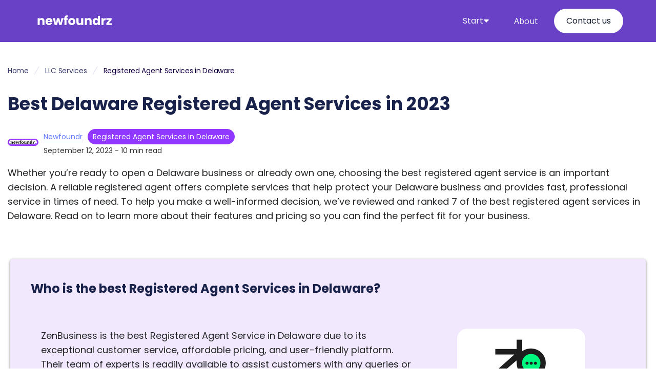

--- FILE ---
content_type: text/html; charset=utf-8
request_url: https://www.newfoundr.com/learn/registered-agent-services-in-delaware
body_size: 23567
content:
<!DOCTYPE html><!-- Last Published: Wed Jul 31 2024 18:57:21 GMT+0000 (Coordinated Universal Time) --><html data-wf-domain="www.newfoundr.com" data-wf-page="6257fdea0273a3edd7f2cbc2" data-wf-site="6216ae5bdca4d564419b5a9a" data-wf-collection="6257fdea0273a3787ef2cbc0" data-wf-item-slug="registered-agent-services-in-delaware"><head><meta charset="utf-8"/><title>Best Delaware Registered Agent Services in 2023</title><meta content="Check out our review of the top 7+ Registered Agent Services in Delaware, rated and ranked by real business owners who&#x27;ve used them. Get reliable, affordable services personalized to you." name="description"/><meta content="Best Delaware Registered Agent Services in 2023" property="og:title"/><meta content="Check out our review of the top 7+ Registered Agent Services in Delaware, rated and ranked by real business owners who&#x27;ve used them. Get reliable, affordable services personalized to you." property="og:description"/><meta content="https://cdn.prod.website-files.com/6216ae5cdca4d58db79b5ac6/6413371072f13c567206e297_image_of_Registered_Agent_Services_in_Delaware.png" property="og:image"/><meta content="Best Delaware Registered Agent Services in 2023" property="twitter:title"/><meta content="Check out our review of the top 7+ Registered Agent Services in Delaware, rated and ranked by real business owners who&#x27;ve used them. Get reliable, affordable services personalized to you." property="twitter:description"/><meta content="https://cdn.prod.website-files.com/6216ae5cdca4d58db79b5ac6/6413371072f13c567206e297_image_of_Registered_Agent_Services_in_Delaware.png" property="twitter:image"/><meta property="og:type" content="website"/><meta content="summary_large_image" name="twitter:card"/><meta content="width=device-width, initial-scale=1" name="viewport"/><meta content="x2sD2uqSdINxSz2bi7czMpKBQACJb3sqHEKd98s3Yr4" name="google-site-verification"/><link href="https://cdn.prod.website-files.com/6216ae5bdca4d564419b5a9a/css/newfoundr.webflow.19705ce1a.css" rel="stylesheet" type="text/css"/><link href="https://fonts.googleapis.com" rel="preconnect"/><link href="https://fonts.gstatic.com" rel="preconnect" crossorigin="anonymous"/><script src="https://ajax.googleapis.com/ajax/libs/webfont/1.6.26/webfont.js" type="text/javascript"></script><script type="text/javascript">WebFont.load({  google: {    families: ["Droid Serif:400,400italic,700,700italic","Open Sans:300,300italic,400,400italic,600,600italic,700,700italic,800,800italic","Inconsolata:400,700","Lato:100,100italic,300,300italic,400,400italic,700,700italic,900,900italic","Abel:regular","Poppins:100,200,300,regular,600,700,800,900"]  }});</script><script type="text/javascript">!function(o,c){var n=c.documentElement,t=" w-mod-";n.className+=t+"js",("ontouchstart"in o||o.DocumentTouch&&c instanceof DocumentTouch)&&(n.className+=t+"touch")}(window,document);</script><link href="https://cdn.prod.website-files.com/6216ae5bdca4d564419b5a9a/6415ea3004ae8a0e83b05805_FounderzJRNY%20favicon%20(2)%20(1).png" rel="shortcut icon" type="image/x-icon"/><link href="https://cdn.prod.website-files.com/6216ae5bdca4d564419b5a9a/6415ea33fbe89f4387a2e16f_FounderzJRNY%20favicon%20(2).png" rel="apple-touch-icon"/><script async src="https://pagead2.googlesyndication.com/pagead/js/adsbygoogle.js?client=ca-pub-8354932163016132"
     crossorigin="anonymous"></script></head><body class="body-3"><div data-collapse="medium" data-animation="default" data-duration="400" data-w-id="f84a6984-f168-cd1a-8196-706c1638af57" data-easing="ease" data-easing2="ease" role="banner" class="header---newfoundrz---home w-nav"><div class="spark-square-menu-inner-2"><a href="/" class="spark-brand-logo-2 w-nav-brand"><img src="https://cdn.prod.website-files.com/6216ae5bdca4d564419b5a9a/64874c9b6567dfea37291578_newfoundrz%20logo%20white.svg" loading="lazy" alt="Image of newfoundrz logo" height="50"/></a><nav role="navigation" class="spark-nav-with-mega-dropdowns w-nav-menu"><div data-hover="false" data-delay="0" class="spark-mega-dropdown w-dropdown"><div class="spark-nav-link-2 spark-with-mega-dropdown w-dropdown-toggle"><div class="text-block-164-copy">Start</div><div class="spark-icon w-embed"><svg width="100%" height="100%" viewBox="0 0 8 5" fill="none" xmlns="http://www.w3.org/2000/svg">
<path d="M4 0.4375H6.71929C7.15725 0.4375 7.38357 0.96063 7.08371 1.27984L4.36442 4.17456C4.16695 4.38478 3.83305 4.38478 3.63558 4.17457L0.916287 1.27984C0.616426 0.960631 0.842751 0.4375 1.28071 0.4375H4Z" fill="currentColor"></path>
</svg></div></div><nav class="spark-mega-dropdown-list w-dropdown-list"><div class="spark-container-3 w-container"><div class="spark-mega-dropdown-card"><div class="spark-sub-nav-list"><p class="spark-nav-sub-heading">Business Steps</p><a href="/start-a-business" class="spark-dropdown-link w-dropdown-link">Business ideas</a><a href="/business-plans" class="spark-dropdown-link w-dropdown-link">Business plans</a><a href="/business-names" class="spark-dropdown-link w-dropdown-link">Business names</a></div><div class="spark-sub-nav-list"><p class="spark-nav-sub-heading">Structures</p><a href="/llc" class="spark-dropdown-link w-dropdown-link">Register your LLC</a><a href="/registered-agent" class="spark-dropdown-link w-dropdown-link">Registered agents</a><a href="/llc" class="spark-dropdown-link w-dropdown-link">Business licenses</a></div><div class="spark-sub-nav-list"><p class="spark-nav-sub-heading">Business Software</p><a href="/best-business-software-in-2022" class="spark-dropdown-link w-dropdown-link">Accounting software</a><a href="/best-business-software-in-2022" class="spark-dropdown-link w-dropdown-link">LLC services</a></div><div class="spark-sub-nav-list"><p class="spark-nav-sub-heading">Business resources</p><a href="/small-business-marketing-ideas" class="spark-dropdown-link w-dropdown-link">Marketing ideas</a></div></div></div></nav></div><a href="/about-us" class="spark-nav-link-2-copy w-nav-link">About</a><a href="/contact-us" class="spark-nav-link-2 spark-button w-nav-link">Contact us</a></nav><div data-ix="simple-menu-button" class="spark-simple-menu-button-2 w-nav-button"><div class="spark-line-6 spark-simple-line"></div><div class="spark-line-5 spark-simple-line"></div><div class="spark-line-4 spark-simple-line"></div></div></div><section class="uui-banner11_component"><div class="uui-page-padding-22"><div class="uui-container-large-22"></div></div></section></div><div class="section-15"><div class="container-29 w-container"><div class="f-breadcrumb-2"><div class="f-breadcrumb-wrapper-2"><a href="/" class="f-breadcrumb-link-2 w-inline-block"><div class="text-block-174">Home</div></a><div class="f-breadcrumb-seperator-2 w-embed"><svg width="32" height="32" viewBox="0 0 32 32" fill="none" xmlns="http://www.w3.org/2000/svg">
<path d="M20 8L11 23.5885" stroke="currentColor" stroke-width="1.5"/>
</svg></div><a href="/llc" class="f-breadcrumb-link-2 w-inline-block"><div class="text-block-173">LLC Services</div></a><div class="f-breadcrumb-seperator-2 w-embed"><svg width="32" height="32" viewBox="0 0 32 32" fill="none" xmlns="http://www.w3.org/2000/svg">
<path d="M20 8L11 23.5885" stroke="currentColor" stroke-width="1.5"/>
</svg></div><a href="/learn/registered-agent-services-in-delaware" aria-current="page" class="f-breadcrumb-link-2 w-inline-block w--current"><div class="text-block-172">Registered Agent Services in Delaware</div></a></div></div><h1 id="w-node-_69876404-5460-8604-0932-5d0a27558220-d7f2cbc2" class="heading-62">Best Delaware Registered Agent Services in 2023</h1><div class="author-div-3"><img loading="lazy" width="333" src="https://cdn.prod.website-files.com/6216ae5cdca4d58db79b5ac6/66aa8c067b4db009d75f5b1e_newfoundr%20logo.svg" alt="Image of author Nick Cotter" class="author-img-2"/><div class="author-info-div-2"><div class="name-and-button"><a href="/authors/nick" target="_blank" class="link-28">Newfoundr</a><div class="text-block-143">Registered Agent Services in Delaware</div></div><div class="date-readtime-2"><div class="date-readtime-text-3">September 12, 2023</div><div class="date-readtime-text-3">-</div><div class="date-readtime-text-3">10</div><div class="date-readtime-text-3">min read</div></div></div></div><div class="blog-content-2 w-richtext"><p>Whether you’re ready to open a Delaware business or already own one, choosing the best registered agent service is an important decision. A reliable registered agent offers complete services that help protect your Delaware business and provides fast, professional service in times of need. To help you make a well-informed decision, we’ve reviewed and ranked 7 of the best registered agent services in Delaware. Read on to learn more about their features and pricing so you can find the perfect fit for your business.</p></div></div></div><div id="w-node-ae3f012a-5c44-330a-bc38-57417c9c39e7-d7f2cbc2" class="w-layout-layout quick-stack-10 wf-layout-layout"><div id="w-node-e5a8e062-3fae-3be5-e3a0-b388b6442a37-d7f2cbc2" class="w-layout-cell"><div class="w-layout-blockcontainer container-60 w-container"><div class="div-block-417"><div id="w-node-_7fdac8e8-9450-82a9-e07b-4edefee08fe4-d7f2cbc2" class="w-layout-layout quick-stack-11 wf-layout-layout"><div id="w-node-_99f95aec-6be7-d53b-ca65-1a3321065dcc-d7f2cbc2" class="w-layout-cell"><div class="html-embed-9 w-embed"><style>
  .uniqueClassName h2 {
    font-family: Poppins, sans-serif;
    font-size: 24px;
    line-height: 1.5; /* Adjust this value as needed */
  }

  @media (max-width: 768px) {
    .uniqueClassName h2 {
      font-size: 18px;
    }
  }
</style>

<div class="uniqueClassName">
    <h2>Who is the best Registered Agent Services in Delaware?</h2>
</div></div></div><div id="w-node-_610bc11c-a78c-b7e0-5c9e-cc52ff41f5a4-d7f2cbc2" class="w-layout-cell"><div id="w-node-e3825cb8-f1dd-c093-d7da-f791a47f556f-d7f2cbc2" class="w-layout-layout wf-layout-layout"><div class="w-layout-cell"><div class="blog-content-2 w-richtext"><p>ZenBusiness is the best Registered Agent Service in Delaware due to its exceptional customer service, affordable pricing, and user-friendly platform. Their team of experts is readily available to assist customers with any queries or concerns, ensuring a smooth and hassle-free experience. With competitive pricing plans, ZenBusiness offers great value for money, making it an ideal choice for businesses of all sizes. Additionally, their intuitive online platform makes it easy to manage and track important legal documents, further enhancing their overall service.</p></div></div><div class="w-layout-cell cell-12"><img src="https://cdn.prod.website-files.com/6216ae5cdca4d58db79b5ac6/641126a58eb1621b7de2df8c_image_of_ZenBusiness_logo.png" loading="lazy" alt="image of Registered Agent Services in Delaware" class="image-108"/><a href="https://shrsl.com/4eq67" class="software-button-link software-button-copy-copy w-button">Get started →</a></div></div></div></div></div></div></div></div><div class="section-18"><div class="container-48 w-container"><div class="w-embed"><h2 style="font-family: Poppins; font-size: 1.8em;">The Best Registered Agent Services in Delaware of 2023:</h2><p style="font-family: Poppins;">Here’s our shortlist of the best Registered Agent Services in Delaware I'm ranking through our extensive research and use:</p></div><div><ol role="list" class="list-9"><li class="rank-3"><a href="https://shrsl.com/4eq67" target="_blank" class="link-29">ZenBusiness</a></li><li class="rank-3"><a href="https://www.rocketlawyer.com/" target="_blank" class="link-29">Rocket Lawyer</a></li><li class="rank-3"><a href="https://www.incorp.com/" target="_blank" class="link-29">InCorp Services</a></li><li class="rank-3"><a href="https://www.wolterskluwer.com/en/solutions/bizfilings" target="_blank" class="link-29">BizFilings</a></li><li class="rank-3"><a href="https://www.legalzoom.com/" target="_blank" class="link-29">LegalZoom</a></li></ol></div></div></div><div class="section-14"><div class="container-40 w-container"><div class="w-layout-grid grid-72"><div class="article-wrapper-3"><h2 class="heading-63">Our Reviews of the Best Registered Agent Services in Delaware:</h2><p class="paragraph-25">Here is our list of the best Registered Agent Services in Delaware in 2023 that we extensively researched and tested through our methodologies below::</p><div><div id="content" class="collection-list-wrapper-27 w-dyn-list"><div role="list" class="w-dyn-items"><div role="listitem" class="collection-item-13 w-dyn-item"><div class="div-block-86"><img src="https://cdn.prod.website-files.com/6216ae5bdca4d564419b5a9a/640cd7802e2b16a77f20eeb7_Badge.png" loading="lazy" width="26" alt="Sponsored badge" class="image-103"/></div><div class="div-block-86-copy"><div class="text-block-175">Best for: Variety Services &amp; Support</div></div><div id="w-node-_84b1f6ce-b566-80f0-1550-f8b92145f636-d7f2cbc2" class="w-layout-layout wf-layout-layout"><div class="w-layout-cell"><div class="w-layout-grid grid-63"><div id="w-node-f6065aaa-6c33-e11e-6e03-c5eb72d4b28c-d7f2cbc2" class="w-layout-grid grid-76"><div id="w-node-f6065aaa-6c33-e11e-6e03-c5eb72d4b28d-d7f2cbc2" class="div-block-68"><img height="150" loading="lazy" width="250" src="https://cdn.prod.website-files.com/6216ae5cdca4d58db79b5ac6/641126a58eb1621b7de2df8c_image_of_ZenBusiness_logo.png" alt="image of ZenBusiness logo"/></div><div id="w-node-f6065aaa-6c33-e11e-6e03-c5eb72d4b28f-d7f2cbc2"><h3 id="software-1" class="heading-64 w-node-f6065aaa-6c33-e11e-6e03-c5eb72d4b290-d7f2cbc2">ZenBusiness</h3><div class="div-block-49"><div><strong class="bold-text-11">Newfoundrz&#x27;s Software Review:</strong></div></div><div class="div-block-50"><div><img src="https://cdn.prod.website-files.com/6216ae5bdca4d564419b5a9a/639a46f21e4fdb7adff393ec_Star%20rating_rated%20(2).webp" loading="lazy" width="15" height="15" alt="Image of full star review rating" class="star-rating"/><img src="https://cdn.prod.website-files.com/6216ae5bdca4d564419b5a9a/639a46f21e4fdb7adff393ec_Star%20rating_rated%20(2).webp" loading="lazy" width="15" height="15" alt="Image of full star review rating" class="star-rating"/><img src="https://cdn.prod.website-files.com/6216ae5bdca4d564419b5a9a/639a46f21e4fdb7adff393ec_Star%20rating_rated%20(2).webp" loading="lazy" width="15" height="15" alt=""/><img src="https://cdn.prod.website-files.com/6216ae5bdca4d564419b5a9a/639a46f21e4fdb7adff393ec_Star%20rating_rated%20(2).webp" loading="lazy" width="15" height="15" alt="Image of full star review rating"/><img src="https://cdn.prod.website-files.com/6216ae5bdca4d564419b5a9a/639a46f21e4fdb2a94f393ee_Star%20rating_half_star.webp" loading="lazy" width="15" height="15" alt="Image of half a star review rating"/></div><div class="div-block-48"><div class="text-block-112">4.3</div><div class="text-block-131">out of <strong>5</strong></div></div></div><div class="div-block-37"><a href="/software/zenbusiness" class="link-7">Read our full detailed review of ZenBusiness.</a></div></div><div id="w-node-f6065aaa-6c33-e11e-6e03-c5eb72d4b2a7-d7f2cbc2" class="w-layout-grid grid-75"><a href="https://shrsl.com/4eq67" id="w-node-f6065aaa-6c33-e11e-6e03-c5eb72d4b2a8-d7f2cbc2" data-w-id="f6065aaa-6c33-e11e-6e03-c5eb72d4b2a8" class="software-button-link software-button-copy w-button">Get started →</a></div></div><div id="w-node-f6065aaa-6c33-e11e-6e03-c5eb72d4b2aa-d7f2cbc2" data-current="Why" data-easing="ease" data-duration-in="300" data-duration-out="100" class="tabs w-tabs"><div class="tabs-menu-2 w-tab-menu"><a data-w-tab="Why" class="tab-link---rank w-inline-block w-tab-link w--current"><h4 class="heading-65">Why we picked it</h4></a><a data-w-tab="Features" class="tab-link---rank w-inline-block w-tab-link"><h4 class="heading-65">Features</h4></a><a data-w-tab="Pros" class="tab-link---rank w-inline-block w-tab-link"><h4 id="w-node-f6065aaa-6c33-e11e-6e03-c5eb72d4b2b0-d7f2cbc2" class="heading-65">Pros</h4></a><a data-w-tab="Cons" class="tab-link---rank w-inline-block w-tab-link"><h4 id="w-node-f6065aaa-6c33-e11e-6e03-c5eb72d4b2b3-d7f2cbc2" class="heading-65">Pitfalls</h4></a><a data-w-tab="Pricing" class="tab-link---rank w-inline-block w-tab-link"><h4 id="w-node-f6065aaa-6c33-e11e-6e03-c5eb72d4b2b6-d7f2cbc2" class="heading-65">Pricing</h4></a><a data-w-tab="Product Images" class="tab-link---rank w-inline-block w-tab-link"><h4 id="w-node-f6065aaa-6c33-e11e-6e03-c5eb72d4b2b9-d7f2cbc2" class="heading-65">Product images</h4></a><a data-w-tab="Integrations" class="tab-link---rank w-inline-block w-tab-link"><h4 class="heading-65">Integrations</h4></a></div><div class="tabs-content-3 w-tab-content"><div data-w-tab="Why" class="w-tab-pane w--tab-active"><div class="blog-content-2 w-richtext"><p>Embarking on my entrepreneurship journey, I was introduced to ZenBusiness, a comprehensive platform tailored for startups and seasoned business owners alike. As I navigated its intuitive platform interface, I was met with a wealth of business resources, each designed to simplify the often complex business lifecycle. From LLC formation to support for other business entity types like Corporations and Nonprofits, the platform offers a seamless experience. The business dashboard became my go-to, aiding in tasks like securing an EIN, accessing my operating agreement, and reviewing the annual report. State-specific guidance ensured I was always compliant, adhering to state regulations and filings. The worry-free compliance service, complete with deadline reminders, was particularly invaluable. Additionally, the clear pricing tiers and robust customer support underscored ZenBusiness&#x27;s commitment to facilitating every facet of business management. As I integrated various business tools, it became evident that ZenBusiness is more than just a service; it&#x27;s a holistic toolkit designed for the modern entrepreneur.</p></div></div><div data-w-tab="Features" class="w-tab-pane"><ul role="list" class="list-11"><li><div class="paragraph-25">Business Formation Services: ZenBusiness helps individuals and entrepreneurs form various types of business entities, such as LLCs (Limited Liability Companies), corporations, and nonprofits. They provide assistance with filing the necessary paperwork, including articles of organization or articles of incorporation, in compliance with state regulations.</div></li><li><div class="paragraph-25">Registered Agent Services: Many states require businesses to have a registered agent, a designated entity responsible for receiving legal documents and official notices on behalf of the business. ZenBusiness offers registered agent services to fulfill this requirement and maintain compliance.</div></li><li><div class="paragraph-25">Compliance Monitoring and Maintenance: ZenBusiness provides ongoing compliance support to help businesses stay in good standing with state authorities. They offer services such as annual report filing reminders and assistance with other compliance requirements, ensuring that businesses remain in compliance with state regulations.</div></li><li><div class="paragraph-25">Business Website and Domain Services: ZenBusiness offers website and domain-related services to help businesses establish and enhance their online presence. This includes domain name registration, website design, and hosting services, allowing businesses to create a professional online image.</div></li><li><div class="paragraph-25">Business Banking: ZenBusiness partners with financial institutions to offer business banking services, including the ability to open a business bank account. This feature simplifies the financial management of a business and separates personal and business finances.</div></li></ul></div><div data-w-tab="Pros" class="w-tab-pane"><ul role="list" class="list-11"><li><div class="paragraph-25">Comprehensive Business Toolkit: ZenBusiness is more than just a business formation service. It offers a holistic approach to entrepreneurship, providing everything from registered agent services to obtaining an EIN (Employer Identification Number). This comprehensive toolkit ensures every aspect of your business is well taken care of.</div></li><li><div class="paragraph-25">State-Specific Guidance: No matter where I intended to set up my business, ZenBusiness offered clear, state-specific guidance. This included insights on state regulations and filings, ensuring compliance at every step.</div></li><li><div class="paragraph-25">Intuitive User Experience: The platform interface is meticulously designed, ensuring a smooth user experience. Navigating through the various resources, tools, and services feels natural, even for a startup novice.</div></li></ul></div><div data-w-tab="Cons" class="w-tab-pane"><ul role="list" class="list-12"><li><div class="paragraph-25">Business Tools Integration: While ZenBusiness offers a robust set of tools, integrating with other popular business software would elevate its utility further.</div></li><li><div class="paragraph-25">Upselling: ZenBusiness may try to upsell additional services during the formation process.</div></li><li><div class="paragraph-25">Registered agent fee: ZenBusiness charges an annual fee for its registered agent services.</div></li></ul></div><div data-w-tab="Pricing" class="w-tab-pane"><div class="paragraph-25">Pricing for ZenBusiness starts at $0 (plus state fees) and moves up to custom pricing for other additional legal documents and services needed. Please check the ZenBusiness website for the most up to date pricing information as pricing is also dependent on a state-by-state basis.</div><div class="w-layout-grid grid-67-copy"><div id="w-node-f6065aaa-6c33-e11e-6e03-c5eb72d4b2ea-d7f2cbc2" class="div-block-61"><div><strong class="bold-text-16">Best Fit For:</strong></div><div>small and medium sized business</div></div><div class="div-block-61"><div><strong class="bold-text-16">Free Trial Offered?</strong></div><div class="w-condition-invisible">YES</div><div>NO</div></div><div class="div-block-61"><div><strong class="bold-text-16">Pricing Plan 1:</strong></div><div>$0 (plus state fees)</div></div><div class="div-block-61"><div><strong class="bold-text-16">Pricing Plan 2:</strong></div><div>Custom</div></div></div></div><div data-w-tab="Product Images" class="w-tab-pane"><div class="w-layout-grid grid-62"><a href="#" id="w-node-f6065aaa-6c33-e11e-6e03-c5eb72d4b306-d7f2cbc2" class="w-inline-block w-lightbox"><img alt="image of ZenBusiness product feature" loading="lazy" src="https://cdn.prod.website-files.com/6216ae5cdca4d58db79b5ac6/641126a58eb162d9f5e2df90_image_of_ZenBusiness_product_feature.png"/><div class="text-block-151">Image credit: ZenBusiness</div><script type="application/json" class="w-json">{
  "items": [],
  "group": ""
}</script></a><a href="#" id="w-node-f6065aaa-6c33-e11e-6e03-c5eb72d4b30a-d7f2cbc2" class="w-inline-block w-lightbox"><img alt="image of ZenBusiness product feature" loading="lazy" src="https://cdn.prod.website-files.com/6216ae5cdca4d58db79b5ac6/641126a58eb162c359e2df8d_image_of_ZenBusiness_product_feature_(2).png"/><div class="text-block-151">Image credit: ZenBusiness</div><script type="application/json" class="w-json">{
  "items": [],
  "group": ""
}</script></a><a href="#" id="w-node-f6065aaa-6c33-e11e-6e03-c5eb72d4b30e-d7f2cbc2" class="w-inline-block w-lightbox"><img alt="image of ZenBusiness product feature" loading="lazy" src="https://cdn.prod.website-files.com/6216ae5cdca4d58db79b5ac6/641126a58eb162605fe2df8e_image_of_ZenBusiness_product_feature_(3).png"/><div class="text-block-151">Image credit: ZenBusiness</div><script type="application/json" class="w-json">{
  "items": [],
  "group": ""
}</script></a></div></div><div data-w-tab="Integrations" class="w-tab-pane"><ul role="list" class="list-13"><li><div class="paragraph-25">N/A</div></li><li><div class="paragraph-25">N/A</div></li><li><div class="paragraph-25">N/A</div></li></ul></div></div></div></div></div></div><a href="https://shrsl.com/4eq67" target="_blank" class="software-button-link software-button-copy w-button">Get started →</a></div><div role="listitem" class="collection-item-13 w-dyn-item"><div class="div-block-86"><img src="https://cdn.prod.website-files.com/6216ae5bdca4d564419b5a9a/640cd7802e2b16a77f20eeb7_Badge.png" loading="lazy" width="26" alt="Sponsored badge" class="image-103 w-condition-invisible"/></div><div class="div-block-86-copy"><div class="text-block-175">Best for: Monthly Legal Service Membership</div></div><div id="w-node-_84b1f6ce-b566-80f0-1550-f8b92145f636-d7f2cbc2" class="w-layout-layout wf-layout-layout"><div class="w-layout-cell"><div class="w-layout-grid grid-63"><div id="w-node-f6065aaa-6c33-e11e-6e03-c5eb72d4b28c-d7f2cbc2" class="w-layout-grid grid-76"><div id="w-node-f6065aaa-6c33-e11e-6e03-c5eb72d4b28d-d7f2cbc2" class="div-block-68"><img height="150" loading="lazy" width="250" src="https://cdn.prod.website-files.com/6216ae5cdca4d58db79b5ac6/641126a41a8148a4881271e8_image_of_Rocket_Lawyer_logo.png" alt="image of Rocket Lawyer logo"/></div><div id="w-node-f6065aaa-6c33-e11e-6e03-c5eb72d4b28f-d7f2cbc2"><h3 id="software-1" class="heading-64 w-node-f6065aaa-6c33-e11e-6e03-c5eb72d4b290-d7f2cbc2">Rocket Lawyer</h3><div class="div-block-49"><div><strong class="bold-text-11">Newfoundrz&#x27;s Software Review:</strong></div></div><div class="div-block-50"><div><img src="https://cdn.prod.website-files.com/6216ae5bdca4d564419b5a9a/639a46f21e4fdb7adff393ec_Star%20rating_rated%20(2).webp" loading="lazy" width="15" height="15" alt="Image of full star review rating" class="star-rating"/><img src="https://cdn.prod.website-files.com/6216ae5bdca4d564419b5a9a/639a46f21e4fdb7adff393ec_Star%20rating_rated%20(2).webp" loading="lazy" width="15" height="15" alt="Image of full star review rating" class="star-rating"/><img src="https://cdn.prod.website-files.com/6216ae5bdca4d564419b5a9a/639a46f21e4fdb7adff393ec_Star%20rating_rated%20(2).webp" loading="lazy" width="15" height="15" alt=""/><img src="https://cdn.prod.website-files.com/6216ae5bdca4d564419b5a9a/639a46f21e4fdb7adff393ec_Star%20rating_rated%20(2).webp" loading="lazy" width="15" height="15" alt="Image of full star review rating"/><img src="https://cdn.prod.website-files.com/6216ae5bdca4d564419b5a9a/639a46f21e4fdb2a94f393ee_Star%20rating_half_star.webp" loading="lazy" width="15" height="15" alt="Image of half a star review rating"/></div><div class="div-block-48"><div class="text-block-112">4</div><div class="text-block-131">out of <strong>5</strong></div></div></div><div class="div-block-37"><a href="/software/rocket-lawyer" class="link-7">Read our full detailed review of Rocket Lawyer.</a></div></div><div id="w-node-f6065aaa-6c33-e11e-6e03-c5eb72d4b2a7-d7f2cbc2" class="w-layout-grid grid-75"><a href="https://www.rocketlawyer.com/" id="w-node-f6065aaa-6c33-e11e-6e03-c5eb72d4b2a8-d7f2cbc2" data-w-id="f6065aaa-6c33-e11e-6e03-c5eb72d4b2a8" class="software-button-link software-button-copy w-button">Get started →</a></div></div><div id="w-node-f6065aaa-6c33-e11e-6e03-c5eb72d4b2aa-d7f2cbc2" data-current="Why" data-easing="ease" data-duration-in="300" data-duration-out="100" class="tabs w-tabs"><div class="tabs-menu-2 w-tab-menu"><a data-w-tab="Why" class="tab-link---rank w-inline-block w-tab-link w--current"><h4 class="heading-65">Why we picked it</h4></a><a data-w-tab="Features" class="tab-link---rank w-inline-block w-tab-link"><h4 class="heading-65">Features</h4></a><a data-w-tab="Pros" class="tab-link---rank w-inline-block w-tab-link"><h4 id="w-node-f6065aaa-6c33-e11e-6e03-c5eb72d4b2b0-d7f2cbc2" class="heading-65">Pros</h4></a><a data-w-tab="Cons" class="tab-link---rank w-inline-block w-tab-link"><h4 id="w-node-f6065aaa-6c33-e11e-6e03-c5eb72d4b2b3-d7f2cbc2" class="heading-65">Pitfalls</h4></a><a data-w-tab="Pricing" class="tab-link---rank w-inline-block w-tab-link"><h4 id="w-node-f6065aaa-6c33-e11e-6e03-c5eb72d4b2b6-d7f2cbc2" class="heading-65">Pricing</h4></a><a data-w-tab="Product Images" class="tab-link---rank w-inline-block w-tab-link"><h4 id="w-node-f6065aaa-6c33-e11e-6e03-c5eb72d4b2b9-d7f2cbc2" class="heading-65">Product images</h4></a><a data-w-tab="Integrations" class="tab-link---rank w-inline-block w-tab-link"><h4 class="heading-65">Integrations</h4></a></div><div class="tabs-content-3 w-tab-content"><div data-w-tab="Why" class="w-tab-pane w--tab-active"><div class="blog-content-2 w-richtext"><p>Having explored Rocket Lawyer extensively, it&#x27;s evident that this platform is a versatile and accessible solution for individuals and businesses seeking legal services. Rocket Lawyer&#x27;s central premise is to provide legal assistance in a user-friendly and affordable manner. The platform boasts a wealth of legal documents and templates that can be customized to suit specific needs. This feature is particularly valuable for those who need contracts, wills, or other legal documents without the hefty costs of hiring an attorney.One standout feature is the ease of creating legal documents through their step-by-step document builder, which makes even complex legal tasks approachable for individuals without a legal background. Additionally, Rocket Lawyer offers the option to consult with attorneys, providing a bridge between self-help and traditional legal services.What I found particularly helpful was the accessibility and affordability of their subscription service, which grants unlimited access to legal documents, attorney consultations, and more. Their commitment to transparency in pricing is also commendable, ensuring that users can budget effectively.Overall, Rocket Lawyer offers a user-friendly and cost-effective way to address a wide range of legal needs, making it a valuable resource for both individuals and small businesses.</p></div></div><div data-w-tab="Features" class="w-tab-pane"><ul role="list" class="list-11"><li><div class="paragraph-25">Legal Document Creation: Rocket Lawyer allows users to create a wide variety of legal documents such as contracts, wills, power of attorney forms, and more. Users can customize these templates to suit their specific needs by answering a series of guided questions.</div></li><li><div class="paragraph-25">Legal Advice and Consultation: Users can access legal advice and consultation from Rocket Lawyer&#x27;s network of attorneys. This service enables individuals and businesses to get answers to their legal questions, review documents, and receive guidance on legal matters.</div></li><li><div class="paragraph-25">Document Storage and Management: Rocket Lawyer provides a secure platform for storing and managing legal documents. Users can upload, store, and organize their important legal paperwork, making it easy to access and share when needed.</div></li><li><div class="paragraph-25">Business Formation Services: Rocket Lawyer offers tools and services to help individuals and entrepreneurs start and manage their businesses. This includes assistance with business entity formation, such as forming an LLC or corporation, and ongoing compliance support.</div></li><li><div class="paragraph-25">E-Signature Integration: The platform offers electronic signature capabilities, allowing users to sign and request signatures on legal documents online. This feature simplifies the process of getting contracts and agreements signed, making it convenient for parties involved.</div></li></ul></div><div data-w-tab="Pros" class="w-tab-pane"><ul role="list" class="list-11"><li><div class="paragraph-25">Membership benefits: Rocket Lawyer offers a monthly membership plan that provides access to numerous legal services, including document creation and attorney consultations, at a reduced cost.</div></li><li><div class="paragraph-25">Comprehensive legal services: Rocket Lawyer covers a wide range of legal needs beyond business formation, making it a one-stop-shop for many customers.</div></li><li><div class="paragraph-25">Responsive customer support: Rocket Lawyer provides phone, email, and live chat support, ensuring customers can get assistance when needed.</div></li></ul></div><div data-w-tab="Cons" class="w-tab-pane"><ul role="list" class="list-12"><li><div class="paragraph-25">Expensive without membership: Rocket Lawyer&#x27;s services can be costly for non-members.</div></li><li><div class="paragraph-25">Membership fees: Some services are only available to members, which requires a monthly fee.</div></li><li><div class="paragraph-25">Limited scope: Rocket Lawyer may not offer the same range of services as some specialized formation providers.</div></li></ul></div><div data-w-tab="Pricing" class="w-tab-pane"><div class="paragraph-25">Pricing for Rocket Lawyer starts at Non-member - $99.99 (plus state fees) and moves up to custom pricing for other additional legal documents and services needed. Please check the Rocket Lawyer website for the most up to date pricing information as pricing is also dependent on a state-by-state basis.</div><div class="w-layout-grid grid-67-copy"><div id="w-node-f6065aaa-6c33-e11e-6e03-c5eb72d4b2ea-d7f2cbc2" class="div-block-61"><div><strong class="bold-text-16">Best Fit For:</strong></div><div>small and medium sized business</div></div><div class="div-block-61"><div><strong class="bold-text-16">Free Trial Offered?</strong></div><div class="w-condition-invisible">YES</div><div>NO</div></div><div class="div-block-61"><div><strong class="bold-text-16">Pricing Plan 1:</strong></div><div>Non-member - $99.99 (plus state fees)</div></div><div class="div-block-61"><div><strong class="bold-text-16">Pricing Plan 2:</strong></div><div>Custom</div></div></div></div><div data-w-tab="Product Images" class="w-tab-pane"><div class="w-layout-grid grid-62"><a href="#" id="w-node-f6065aaa-6c33-e11e-6e03-c5eb72d4b306-d7f2cbc2" class="w-inline-block w-lightbox"><img alt="image of Rocket Lawyer product feature" loading="lazy" src="https://cdn.prod.website-files.com/6216ae5cdca4d58db79b5ac6/641126a41a8148df1b1271e6_image_of_Rocket_Lawyer_product_feature.png"/><div class="text-block-151">Image credit: Rocket Lawyer</div><script type="application/json" class="w-json">{
  "items": [],
  "group": ""
}</script></a><a href="#" id="w-node-f6065aaa-6c33-e11e-6e03-c5eb72d4b30a-d7f2cbc2" class="w-inline-block w-lightbox"><img alt="image of Rocket Lawyer product feature" loading="lazy" src="https://cdn.prod.website-files.com/6216ae5cdca4d58db79b5ac6/641126a41a8148830c1271e7_image_of_Rocket_Lawyer_product_feature_(2).png"/><div class="text-block-151">Image credit: Rocket Lawyer</div><script type="application/json" class="w-json">{
  "items": [],
  "group": ""
}</script></a><a href="#" id="w-node-f6065aaa-6c33-e11e-6e03-c5eb72d4b30e-d7f2cbc2" class="w-inline-block w-lightbox"><img alt="image of Rocket Lawyer product feature" loading="lazy" src="https://cdn.prod.website-files.com/6216ae5cdca4d58db79b5ac6/641126a41a8148701f1271e9_image_of_Rocket_Lawyer_product_feature_(3).png"/><div class="text-block-151">Image credit: Rocket Lawyer</div><script type="application/json" class="w-json">{
  "items": [],
  "group": ""
}</script></a></div></div><div data-w-tab="Integrations" class="w-tab-pane"><ul role="list" class="list-13"><li><div class="paragraph-25">N/A</div></li><li><div class="paragraph-25">N/A</div></li><li><div class="paragraph-25">N/A</div></li></ul></div></div></div></div></div></div><a href="https://www.rocketlawyer.com/" target="_blank" class="software-button-link software-button-copy w-button">Get started →</a></div><div role="listitem" class="collection-item-13 w-dyn-item"><div class="div-block-86"><img src="https://cdn.prod.website-files.com/6216ae5bdca4d564419b5a9a/640cd7802e2b16a77f20eeb7_Badge.png" loading="lazy" width="26" alt="Sponsored badge" class="image-103 w-condition-invisible"/></div><div class="div-block-86-copy"><div class="text-block-175">Best for: Long-Term Registered Agent Needs</div></div><div id="w-node-_84b1f6ce-b566-80f0-1550-f8b92145f636-d7f2cbc2" class="w-layout-layout wf-layout-layout"><div class="w-layout-cell"><div class="w-layout-grid grid-63"><div id="w-node-f6065aaa-6c33-e11e-6e03-c5eb72d4b28c-d7f2cbc2" class="w-layout-grid grid-76"><div id="w-node-f6065aaa-6c33-e11e-6e03-c5eb72d4b28d-d7f2cbc2" class="div-block-68"><img height="150" loading="lazy" width="250" src="https://cdn.prod.website-files.com/6216ae5cdca4d58db79b5ac6/641126a38fed6075669c95e7_image_of_InCorp_Services_logo.png" alt="image of InCorp Services logo"/></div><div id="w-node-f6065aaa-6c33-e11e-6e03-c5eb72d4b28f-d7f2cbc2"><h3 id="software-1" class="heading-64 w-node-f6065aaa-6c33-e11e-6e03-c5eb72d4b290-d7f2cbc2">InCorp Services</h3><div class="div-block-49"><div><strong class="bold-text-11">Newfoundrz&#x27;s Software Review:</strong></div></div><div class="div-block-50"><div><img src="https://cdn.prod.website-files.com/6216ae5bdca4d564419b5a9a/639a46f21e4fdb7adff393ec_Star%20rating_rated%20(2).webp" loading="lazy" width="15" height="15" alt="Image of full star review rating" class="star-rating"/><img src="https://cdn.prod.website-files.com/6216ae5bdca4d564419b5a9a/639a46f21e4fdb7adff393ec_Star%20rating_rated%20(2).webp" loading="lazy" width="15" height="15" alt="Image of full star review rating" class="star-rating"/><img src="https://cdn.prod.website-files.com/6216ae5bdca4d564419b5a9a/639a46f21e4fdb7adff393ec_Star%20rating_rated%20(2).webp" loading="lazy" width="15" height="15" alt=""/><img src="https://cdn.prod.website-files.com/6216ae5bdca4d564419b5a9a/639a46f21e4fdb7adff393ec_Star%20rating_rated%20(2).webp" loading="lazy" width="15" height="15" alt="Image of full star review rating"/><img src="https://cdn.prod.website-files.com/6216ae5bdca4d564419b5a9a/639a46f21e4fdb2a94f393ee_Star%20rating_half_star.webp" loading="lazy" width="15" height="15" alt="Image of half a star review rating"/></div><div class="div-block-48"><div class="text-block-112">4</div><div class="text-block-131">out of <strong>5</strong></div></div></div><div class="div-block-37"><a href="/software/incorp-services" class="link-7">Read our full detailed review of InCorp Services.</a></div></div><div id="w-node-f6065aaa-6c33-e11e-6e03-c5eb72d4b2a7-d7f2cbc2" class="w-layout-grid grid-75"><a href="https://www.incorp.com/" id="w-node-f6065aaa-6c33-e11e-6e03-c5eb72d4b2a8-d7f2cbc2" data-w-id="f6065aaa-6c33-e11e-6e03-c5eb72d4b2a8" class="software-button-link software-button-copy w-button">Get started →</a></div></div><div id="w-node-f6065aaa-6c33-e11e-6e03-c5eb72d4b2aa-d7f2cbc2" data-current="Why" data-easing="ease" data-duration-in="300" data-duration-out="100" class="tabs w-tabs"><div class="tabs-menu-2 w-tab-menu"><a data-w-tab="Why" class="tab-link---rank w-inline-block w-tab-link w--current"><h4 class="heading-65">Why we picked it</h4></a><a data-w-tab="Features" class="tab-link---rank w-inline-block w-tab-link"><h4 class="heading-65">Features</h4></a><a data-w-tab="Pros" class="tab-link---rank w-inline-block w-tab-link"><h4 id="w-node-f6065aaa-6c33-e11e-6e03-c5eb72d4b2b0-d7f2cbc2" class="heading-65">Pros</h4></a><a data-w-tab="Cons" class="tab-link---rank w-inline-block w-tab-link"><h4 id="w-node-f6065aaa-6c33-e11e-6e03-c5eb72d4b2b3-d7f2cbc2" class="heading-65">Pitfalls</h4></a><a data-w-tab="Pricing" class="tab-link---rank w-inline-block w-tab-link"><h4 id="w-node-f6065aaa-6c33-e11e-6e03-c5eb72d4b2b6-d7f2cbc2" class="heading-65">Pricing</h4></a><a data-w-tab="Product Images" class="tab-link---rank w-inline-block w-tab-link"><h4 id="w-node-f6065aaa-6c33-e11e-6e03-c5eb72d4b2b9-d7f2cbc2" class="heading-65">Product images</h4></a><a data-w-tab="Integrations" class="tab-link---rank w-inline-block w-tab-link"><h4 class="heading-65">Integrations</h4></a></div><div class="tabs-content-3 w-tab-content"><div data-w-tab="Why" class="w-tab-pane w--tab-active"><div class="blog-content-2 w-richtext"><p>Having explored InCorp Services, I must say it left a lasting impression as a professional and reliable platform for business incorporation and related services. Their core offering of business formation is comprehensive, with an array of packages to cater to different needs and budgets. The platform&#x27;s pricing is transparent, with no hidden fees, which is refreshing in the industry. I particularly appreciated their Registered Agent services, which provide peace of mind by handling legal documents and compliance matters efficiently.Navigating the platform is a breeze, and the step-by-step guides and educational resources make it accessible even for newcomers to the world of business ownership. InCorp&#x27;s commitment to compliance is evident in their compliance management tools and the ability to track important deadlines. The customer support team, available via phone or chat, was knowledgeable and responsive, which greatly contributed to a smooth experience.One standout feature is their Corporate Records Manager, which simplifies the process of organizing and maintaining crucial business documents. Overall, InCorp Services stands out as a trusted partner for business owners, offering a blend of professional expertise and user-friendly tools to streamline the incorporation and compliance processes.</p></div></div><div data-w-tab="Features" class="w-tab-pane"><ul role="list" class="list-11"><li><div class="paragraph-25">Registered Agent Services: One of InCorp’s primary offerings is their Registered Agent service, which is available in all 50 U.S. states. They provide clients with a physical address to receive official documentation and legal notices and help ensure businesses remain compliant with state regulations.</div></li><li><div class="paragraph-25">EntityWatch®: This tool provided by InCorp allows businesses to monitor and manage their corporate compliance status across multiple jurisdictions. It helps companies maintain good standing by alerting them to upcoming filing deadlines and other compliance-related matters.</div></li><li><div class="paragraph-25">Nationwide Business Formation Services: InCorp offers business formation services for a variety of entities, including LLCs, Corporations, and Non-Profits, across all 50 states. This includes preparing and filing necessary paperwork and guiding clients through state-specific requirements.</div></li><li><div class="paragraph-25">Entity Management: Beyond just formation, InCorp provides entity management services, which can include annual report filing, certificate of good standing requests, and other essential corporate services that businesses might require as they grow and operate.</div></li><li><div class="paragraph-25">Extended Customer Support: InCorp prides itself on its dedicated customer support, offering extended phone support hours to accommodate businesses in various time zones and ensuring that clients can reach out with questions or concerns as needed.</div></li></ul></div><div data-w-tab="Pros" class="w-tab-pane"><ul role="list" class="list-11"><li><div class="paragraph-25">Price match guarantee: InCorp Services offers a price match guarantee on registered agent services, ensuring clients receive competitive pricing.</div></li><li><div class="paragraph-25">Nationwide presence: InCorp has a nationwide presence, providing businesses with registered agent services in all 50 states.</div></li><li><div class="paragraph-25">EntityWatch® system: InCorp&#x27;s EntityWatch® system helps clients monitor their business compliance, reducing the risk of missing deadlines or requirements.</div></li></ul></div><div data-w-tab="Cons" class="w-tab-pane"><ul role="list" class="list-12"><li><div class="paragraph-25">Limited additional services: InCorp may not offer the same range of services as some other providers.</div></li><li><div class="paragraph-25">No free formation: InCorp Services does not offer a free formation package.</div></li><li><div class="paragraph-25">Inconsistent reviews: Some customers have reported varying experiences with InCorp&#x27;s services.</div></li></ul></div><div data-w-tab="Pricing" class="w-tab-pane"><div class="paragraph-25">Pricing for InCorp Services starts at $99 (plus state fees) and moves up to custom pricing for other additional legal documents and services needed. Please check the InCorp Services website for the most up to date pricing information as pricing is also dependent on a state-by-state basis.</div><div class="w-layout-grid grid-67-copy"><div id="w-node-f6065aaa-6c33-e11e-6e03-c5eb72d4b2ea-d7f2cbc2" class="div-block-61"><div><strong class="bold-text-16">Best Fit For:</strong></div><div>small and medium sized business</div></div><div class="div-block-61"><div><strong class="bold-text-16">Free Trial Offered?</strong></div><div class="w-condition-invisible">YES</div><div>NO</div></div><div class="div-block-61"><div><strong class="bold-text-16">Pricing Plan 1:</strong></div><div>$99 (plus state fees)</div></div><div class="div-block-61"><div><strong class="bold-text-16">Pricing Plan 2:</strong></div><div>Custom</div></div></div></div><div data-w-tab="Product Images" class="w-tab-pane"><div class="w-layout-grid grid-62"><a href="#" id="w-node-f6065aaa-6c33-e11e-6e03-c5eb72d4b306-d7f2cbc2" class="w-inline-block w-lightbox"><img alt="image of InCorp Services product feature" loading="lazy" src="https://cdn.prod.website-files.com/6216ae5cdca4d58db79b5ac6/641126a38fed6084b79c95eb_image_of_Incfile_product_feature.png"/><div class="text-block-151">Image credit: InCorp Services</div><script type="application/json" class="w-json">{
  "items": [],
  "group": ""
}</script></a><a href="#" id="w-node-f6065aaa-6c33-e11e-6e03-c5eb72d4b30a-d7f2cbc2" class="w-inline-block w-lightbox"><img alt="image of InCorp Services product feature" loading="lazy" src="https://cdn.prod.website-files.com/6216ae5cdca4d58db79b5ac6/641126a38fed6051df9c95e9_image_of_Incfile_product_feature_(2).png"/><div class="text-block-151">Image credit: InCorp Services</div><script type="application/json" class="w-json">{
  "items": [],
  "group": ""
}</script></a><a href="#" id="w-node-f6065aaa-6c33-e11e-6e03-c5eb72d4b30e-d7f2cbc2" class="w-inline-block w-lightbox"><img alt="image of InCorp Services product feature" loading="lazy" src="https://cdn.prod.website-files.com/6216ae5cdca4d58db79b5ac6/641126a38fed606e489c95ea_image_of_Incfile_product_feature_(3).png"/><div class="text-block-151">Image credit: InCorp Services</div><script type="application/json" class="w-json">{
  "items": [],
  "group": ""
}</script></a></div></div><div data-w-tab="Integrations" class="w-tab-pane"><ul role="list" class="list-13"><li><div class="paragraph-25">N/A</div></li><li><div class="paragraph-25">N/A</div></li><li><div class="paragraph-25">N/A</div></li></ul></div></div></div></div></div></div><a href="https://www.incorp.com/" target="_blank" class="software-button-link software-button-copy w-button">Get started →</a></div><div role="listitem" class="collection-item-13 w-dyn-item"><div class="div-block-86"><img src="https://cdn.prod.website-files.com/6216ae5bdca4d564419b5a9a/640cd7802e2b16a77f20eeb7_Badge.png" loading="lazy" width="26" alt="Sponsored badge" class="image-103 w-condition-invisible"/></div><div class="div-block-86-copy"><div class="text-block-175">Best for: Ongoing Compliance Assistance</div></div><div id="w-node-_84b1f6ce-b566-80f0-1550-f8b92145f636-d7f2cbc2" class="w-layout-layout wf-layout-layout"><div class="w-layout-cell"><div class="w-layout-grid grid-63"><div id="w-node-f6065aaa-6c33-e11e-6e03-c5eb72d4b28c-d7f2cbc2" class="w-layout-grid grid-76"><div id="w-node-f6065aaa-6c33-e11e-6e03-c5eb72d4b28d-d7f2cbc2" class="div-block-68"><img height="150" loading="lazy" width="250" src="https://cdn.prod.website-files.com/6216ae5cdca4d58db79b5ac6/641126a37f602ef97750a5d1_image_of_BizFilings_logo.png" alt="image of BizFilings logo"/></div><div id="w-node-f6065aaa-6c33-e11e-6e03-c5eb72d4b28f-d7f2cbc2"><h3 id="software-1" class="heading-64 w-node-f6065aaa-6c33-e11e-6e03-c5eb72d4b290-d7f2cbc2">BizFilings</h3><div class="div-block-49"><div><strong class="bold-text-11">Newfoundrz&#x27;s Software Review:</strong></div></div><div class="div-block-50"><div><img src="https://cdn.prod.website-files.com/6216ae5bdca4d564419b5a9a/639a46f21e4fdb7adff393ec_Star%20rating_rated%20(2).webp" loading="lazy" width="15" height="15" alt="Image of full star review rating" class="star-rating"/><img src="https://cdn.prod.website-files.com/6216ae5bdca4d564419b5a9a/639a46f21e4fdb7adff393ec_Star%20rating_rated%20(2).webp" loading="lazy" width="15" height="15" alt="Image of full star review rating" class="star-rating"/><img src="https://cdn.prod.website-files.com/6216ae5bdca4d564419b5a9a/639a46f21e4fdb7adff393ec_Star%20rating_rated%20(2).webp" loading="lazy" width="15" height="15" alt=""/><img src="https://cdn.prod.website-files.com/6216ae5bdca4d564419b5a9a/639a46f21e4fdb7adff393ec_Star%20rating_rated%20(2).webp" loading="lazy" width="15" height="15" alt="Image of full star review rating"/><img src="https://cdn.prod.website-files.com/6216ae5bdca4d564419b5a9a/639a46f21e4fdb2a94f393ee_Star%20rating_half_star.webp" loading="lazy" width="15" height="15" alt="Image of half a star review rating"/></div><div class="div-block-48"><div class="text-block-112">4</div><div class="text-block-131">out of <strong>5</strong></div></div></div><div class="div-block-37"><a href="/software/bizfilings" class="link-7">Read our full detailed review of BizFilings.</a></div></div><div id="w-node-f6065aaa-6c33-e11e-6e03-c5eb72d4b2a7-d7f2cbc2" class="w-layout-grid grid-75"><a href="https://www.wolterskluwer.com/en/solutions/bizfilings" id="w-node-f6065aaa-6c33-e11e-6e03-c5eb72d4b2a8-d7f2cbc2" data-w-id="f6065aaa-6c33-e11e-6e03-c5eb72d4b2a8" class="software-button-link software-button-copy w-button">Get started →</a></div></div><div id="w-node-f6065aaa-6c33-e11e-6e03-c5eb72d4b2aa-d7f2cbc2" data-current="Why" data-easing="ease" data-duration-in="300" data-duration-out="100" class="tabs w-tabs"><div class="tabs-menu-2 w-tab-menu"><a data-w-tab="Why" class="tab-link---rank w-inline-block w-tab-link w--current"><h4 class="heading-65">Why we picked it</h4></a><a data-w-tab="Features" class="tab-link---rank w-inline-block w-tab-link"><h4 class="heading-65">Features</h4></a><a data-w-tab="Pros" class="tab-link---rank w-inline-block w-tab-link"><h4 id="w-node-f6065aaa-6c33-e11e-6e03-c5eb72d4b2b0-d7f2cbc2" class="heading-65">Pros</h4></a><a data-w-tab="Cons" class="tab-link---rank w-inline-block w-tab-link"><h4 id="w-node-f6065aaa-6c33-e11e-6e03-c5eb72d4b2b3-d7f2cbc2" class="heading-65">Pitfalls</h4></a><a data-w-tab="Pricing" class="tab-link---rank w-inline-block w-tab-link"><h4 id="w-node-f6065aaa-6c33-e11e-6e03-c5eb72d4b2b6-d7f2cbc2" class="heading-65">Pricing</h4></a><a data-w-tab="Product Images" class="tab-link---rank w-inline-block w-tab-link"><h4 id="w-node-f6065aaa-6c33-e11e-6e03-c5eb72d4b2b9-d7f2cbc2" class="heading-65">Product images</h4></a><a data-w-tab="Integrations" class="tab-link---rank w-inline-block w-tab-link"><h4 class="heading-65">Integrations</h4></a></div><div class="tabs-content-3 w-tab-content"><div data-w-tab="Why" class="w-tab-pane w--tab-active"><div class="blog-content-2 w-richtext"><p>Having personally reviewed BizFilings, I found it to be an intuitive online platform dedicated to assisting entrepreneurs and businesses with their incorporation and compliance needs. The platform offers a range of services, from LLC formations and nonprofit incorporations to managing foreign qualifications. One of its standout features is the &quot;Business License Wizard,&quot; which helps businesses navigate the often confusing world of permits and licenses. The user interface is streamlined and user-friendly, ensuring that even novices can navigate the process with ease. Additionally, BizFilings offers a comprehensive learning center that provides valuable insights and guides on various business topics. Their transparent pricing model, combined with excellent customer support, makes the platform a reliable choice for those looking to start or manage a business. All in all, BizFilings stands out as a one-stop-shop for business incorporation and compliance services.</p></div></div><div data-w-tab="Features" class="w-tab-pane"><ul role="list" class="list-11"><li><div class="paragraph-25">Wide Range of Services: Bizfilings provides a comprehensive suite of business services including incorporation (LLC, Corporation, Nonprofit, etc.), foreign qualification, DBA (Doing Business As) filings, and more. They offer services for nearly every stage of a business&#x27;s lifecycle.</div></li><li><div class="paragraph-25">Business License Wizard: One of the standout features of Bizfilings is their Business License Wizard. This tool helps businesses determine which licenses, permits, and tax registrations they need for their particular business type and location. This can be incredibly useful for new businesses that may not be familiar with local regulations.</div></li><li><div class="paragraph-25">Compliance Management: Bizfilings offers a BizComply tool which is an online compliance management tool. This helps businesses monitor their compliance deadlines, like annual report filings and franchise tax payments. The tool sends alert notifications to ensure that businesses meet these critical deadlines.</div></li><li><div class="paragraph-25">Expert Support: The company prides itself on its knowledgeable staff. They offer support and expertise in understanding the nuances of business formation and compliance, helping clients navigate complex legal requirements.</div></li><li><div class="paragraph-25">Educational Resources: Bizfilings provides a variety of educational resources and tools for businesses. This includes articles, interactive guides, and videos on topics like incorporation, compliance, and business operations. They aim to educate their users, not just provide a service.</div></li></ul></div><div data-w-tab="Pros" class="w-tab-pane"><ul role="list" class="list-11"><li><div class="paragraph-25">Experience: BizFilings has been in the industry for over 20 years, providing experience and knowledge that clients can rely on.</div></li><li><div class="paragraph-25">Ongoing compliance support: BizFilings offers a range of services for ongoing compliance, such as annual report filings, ensuring businesses stay up-to-date.</div></li><li><div class="paragraph-25">Customizable packages: BizFilings allows clients to tailor their services to their specific needs, ensuring they only pay for what they require.</div></li></ul></div><div data-w-tab="Cons" class="w-tab-pane"><ul role="list" class="list-12"><li><div class="paragraph-25">Higher pricing: BizFilings&#x27; pricing can be more expensive compared to some competitors.</div></li><li><div class="paragraph-25">Additional fees: Many essential services require extra fees, leading to higher overall costs.</div></li><li><div class="paragraph-25">Limited customer reviews: BizFilings has fewer customer reviews compared to some other providers.</div></li></ul></div><div data-w-tab="Pricing" class="w-tab-pane"><div class="paragraph-25">Pricing for BizFilings starts at $99 (plus state fees; price varies by state) and moves up to custom pricing for other additional legal documents and services needed. Please check the BizFilings website for the most up to date pricing information as pricing is also dependent on a state-by-state basis.</div><div class="w-layout-grid grid-67-copy"><div id="w-node-f6065aaa-6c33-e11e-6e03-c5eb72d4b2ea-d7f2cbc2" class="div-block-61"><div><strong class="bold-text-16">Best Fit For:</strong></div><div>small and medium sized business</div></div><div class="div-block-61"><div><strong class="bold-text-16">Free Trial Offered?</strong></div><div class="w-condition-invisible">YES</div><div>NO</div></div><div class="div-block-61"><div><strong class="bold-text-16">Pricing Plan 1:</strong></div><div>$99 (plus state fees; price varies by state)</div></div><div class="div-block-61"><div><strong class="bold-text-16">Pricing Plan 2:</strong></div><div>Custom</div></div></div></div><div data-w-tab="Product Images" class="w-tab-pane"><div class="w-layout-grid grid-62"><a href="#" id="w-node-f6065aaa-6c33-e11e-6e03-c5eb72d4b306-d7f2cbc2" class="w-inline-block w-lightbox"><img alt="image of BizFilings product feature" loading="lazy" src="https://cdn.prod.website-files.com/6216ae5cdca4d58db79b5ac6/641126a27f602ebaf550a5ca_image_of_BizFilings_product_feature.png"/><div class="text-block-151">Image credit: BizFilings</div><script type="application/json" class="w-json">{
  "items": [],
  "group": ""
}</script></a><a href="#" id="w-node-f6065aaa-6c33-e11e-6e03-c5eb72d4b30a-d7f2cbc2" class="w-inline-block w-lightbox"><img alt="image of BizFilings product feature" loading="lazy" src="https://cdn.prod.website-files.com/6216ae5cdca4d58db79b5ac6/641126a37f602e57c650a5d2_image_of_BizFilings_product_feature_(2).png"/><div class="text-block-151">Image credit: BizFilings</div><script type="application/json" class="w-json">{
  "items": [],
  "group": ""
}</script></a><a href="#" id="w-node-f6065aaa-6c33-e11e-6e03-c5eb72d4b30e-d7f2cbc2" class="w-inline-block w-lightbox"><img alt="image of BizFilings product feature" loading="lazy" src="https://cdn.prod.website-files.com/6216ae5cdca4d58db79b5ac6/641126a27f602e6d7f50a5cb_image_of_BizFilings_product_feature_(3).png"/><div class="text-block-151">Image credit: BizFilings</div><script type="application/json" class="w-json">{
  "items": [],
  "group": ""
}</script></a></div></div><div data-w-tab="Integrations" class="w-tab-pane"><ul role="list" class="list-13"><li><div class="paragraph-25">N/A</div></li><li><div class="paragraph-25">N/A</div></li><li><div class="paragraph-25">N/A</div></li></ul></div></div></div></div></div></div><a href="https://www.wolterskluwer.com/en/solutions/bizfilings" target="_blank" class="software-button-link software-button-copy w-button">Get started →</a></div><div role="listitem" class="collection-item-13 w-dyn-item"><div class="div-block-86"><img src="https://cdn.prod.website-files.com/6216ae5bdca4d564419b5a9a/640cd7802e2b16a77f20eeb7_Badge.png" loading="lazy" width="26" alt="Sponsored badge" class="image-103 w-condition-invisible"/></div><div class="div-block-86-copy"><div class="text-block-175">Best for: Broad Range of Legal Services</div></div><div id="w-node-_84b1f6ce-b566-80f0-1550-f8b92145f636-d7f2cbc2" class="w-layout-layout wf-layout-layout"><div class="w-layout-cell"><div class="w-layout-grid grid-63"><div id="w-node-f6065aaa-6c33-e11e-6e03-c5eb72d4b28c-d7f2cbc2" class="w-layout-grid grid-76"><div id="w-node-f6065aaa-6c33-e11e-6e03-c5eb72d4b28d-d7f2cbc2" class="div-block-68"><img height="150" loading="lazy" width="250" src="https://cdn.prod.website-files.com/6216ae5cdca4d58db79b5ac6/641126a31a814821e71271cc_image_of_LegalZoom_logo.png" alt="image of LegalZoom logo"/></div><div id="w-node-f6065aaa-6c33-e11e-6e03-c5eb72d4b28f-d7f2cbc2"><h3 id="software-1" class="heading-64 w-node-f6065aaa-6c33-e11e-6e03-c5eb72d4b290-d7f2cbc2">LegalZoom</h3><div class="div-block-49"><div><strong class="bold-text-11">Newfoundrz&#x27;s Software Review:</strong></div></div><div class="div-block-50"><div><img src="https://cdn.prod.website-files.com/6216ae5bdca4d564419b5a9a/639a46f21e4fdb7adff393ec_Star%20rating_rated%20(2).webp" loading="lazy" width="15" height="15" alt="Image of full star review rating" class="star-rating"/><img src="https://cdn.prod.website-files.com/6216ae5bdca4d564419b5a9a/639a46f21e4fdb7adff393ec_Star%20rating_rated%20(2).webp" loading="lazy" width="15" height="15" alt="Image of full star review rating" class="star-rating"/><img src="https://cdn.prod.website-files.com/6216ae5bdca4d564419b5a9a/639a46f21e4fdb7adff393ec_Star%20rating_rated%20(2).webp" loading="lazy" width="15" height="15" alt=""/><img src="https://cdn.prod.website-files.com/6216ae5bdca4d564419b5a9a/639a46f21e4fdb7adff393ec_Star%20rating_rated%20(2).webp" loading="lazy" width="15" height="15" alt="Image of full star review rating"/><img src="https://cdn.prod.website-files.com/6216ae5bdca4d564419b5a9a/639a46f21e4fdb2a94f393ee_Star%20rating_half_star.webp" loading="lazy" width="15" height="15" alt="Image of half a star review rating"/></div><div class="div-block-48"><div class="text-block-112">4.3</div><div class="text-block-131">out of <strong>5</strong></div></div></div><div class="div-block-37"><a href="/software/legalzoom" class="link-7">Read our full detailed review of LegalZoom.</a></div></div><div id="w-node-f6065aaa-6c33-e11e-6e03-c5eb72d4b2a7-d7f2cbc2" class="w-layout-grid grid-75"><a href="https://www.legalzoom.com/" id="w-node-f6065aaa-6c33-e11e-6e03-c5eb72d4b2a8-d7f2cbc2" data-w-id="f6065aaa-6c33-e11e-6e03-c5eb72d4b2a8" class="software-button-link software-button-copy w-button">Get started →</a></div></div><div id="w-node-f6065aaa-6c33-e11e-6e03-c5eb72d4b2aa-d7f2cbc2" data-current="Why" data-easing="ease" data-duration-in="300" data-duration-out="100" class="tabs w-tabs"><div class="tabs-menu-2 w-tab-menu"><a data-w-tab="Why" class="tab-link---rank w-inline-block w-tab-link w--current"><h4 class="heading-65">Why we picked it</h4></a><a data-w-tab="Features" class="tab-link---rank w-inline-block w-tab-link"><h4 class="heading-65">Features</h4></a><a data-w-tab="Pros" class="tab-link---rank w-inline-block w-tab-link"><h4 id="w-node-f6065aaa-6c33-e11e-6e03-c5eb72d4b2b0-d7f2cbc2" class="heading-65">Pros</h4></a><a data-w-tab="Cons" class="tab-link---rank w-inline-block w-tab-link"><h4 id="w-node-f6065aaa-6c33-e11e-6e03-c5eb72d4b2b3-d7f2cbc2" class="heading-65">Pitfalls</h4></a><a data-w-tab="Pricing" class="tab-link---rank w-inline-block w-tab-link"><h4 id="w-node-f6065aaa-6c33-e11e-6e03-c5eb72d4b2b6-d7f2cbc2" class="heading-65">Pricing</h4></a><a data-w-tab="Product Images" class="tab-link---rank w-inline-block w-tab-link"><h4 id="w-node-f6065aaa-6c33-e11e-6e03-c5eb72d4b2b9-d7f2cbc2" class="heading-65">Product images</h4></a><a data-w-tab="Integrations" class="tab-link---rank w-inline-block w-tab-link"><h4 class="heading-65">Integrations</h4></a></div><div class="tabs-content-3 w-tab-content"><div data-w-tab="Why" class="w-tab-pane w--tab-active"><div class="blog-content-2 w-richtext"><p>Having recently delved into the features and services offered by LegalZoom, I&#x27;ve come to appreciate its comprehensiveness as an online legal platform. At its core, LegalZoom is designed to simplify and demystify the legal process for individuals and businesses, offering everything from business formations to wills and trusts. One of the standout features is its user-friendly interface, making legal tasks more approachable for those without a legal background. The platform provides various pre-made legal forms that users can easily customize, ensuring they get documents tailored to their needs. Notably, the platform isn&#x27;t a replacement for traditional legal counsel, but it offers consultations with attorneys to bridge that gap. The pricing, while not the cheapest in the market, is transparent and upfront, allowing users to weigh the benefits against the cost. Overall, LegalZoom acts as a powerful tool, streamlining numerous legal procedures and offering a sense of empowerment to users navigating the often complex legal landscape.</p></div></div><div data-w-tab="Features" class="w-tab-pane"><ul role="list" class="list-11"><li><div class="paragraph-25">Business Formation Services: LegalZoom provides comprehensive business formation services, assisting entrepreneurs in setting up various entities such as LLCs, corporations, nonprofits, and sole proprietorships. They handle the paperwork and guide clients through the process from start to finish.</div></li><li><div class="paragraph-25">Legal Document Creation: LegalZoom offers a library of legal forms and documents that users can customize for their specific needs. This includes contracts, wills, leases, and more. Their platform guides users in tailoring these documents to their specific situations.</div></li><li><div class="paragraph-25">Registered Agent Services: For businesses that need a registered agent to receive official paperwork and legal notices, LegalZoom offers these services. Having a registered agent is a requirement for incorporated businesses in many jurisdictions.</div></li><li><div class="paragraph-25">Subscription Legal Services: LegalZoom offers a legal subscription plan called the &quot;Business Advisory Plan.&quot; This plan provides subscribers with ongoing legal advice, annual business evaluations, and access to tax professionals.</div></li><li><div class="paragraph-25">Trademark &amp; Intellectual Property Services: LegalZoom assists businesses and individuals with trademark searches and registrations, patent applications, and copyright registrations. They provide guidance on how to protect intellectual property rights effectively.</div></li></ul></div><div data-w-tab="Pros" class="w-tab-pane"><ul role="list" class="list-11"><li><div class="paragraph-25">Well-known and reputable: LegalZoom has been around since 2001 and has helped millions of customers. This strong reputation provides trust and reliability.</div></li><li><div class="paragraph-25">Wide range of legal services: LegalZoom offers comprehensive legal services beyond business formation, such as wills, trademarks, and attorney consultations.</div></li><li><div class="paragraph-25">Good customer support: LegalZoom provides phone and email support, making it easy for customers to get the help they need.</div></li></ul></div><div data-w-tab="Cons" class="w-tab-pane"><ul role="list" class="list-12"><li><div class="paragraph-25">Higher pricing: LegalZoom&#x27;s pricing can be more expensive compared to some competitors.</div></li><li><div class="paragraph-25">Additional fees: Many essential services require extra fees, leading to higher overall costs.</div></li><li><div class="paragraph-25">Slower processing: LegalZoom&#x27;s standard processing times can be longer than those of other providers.</div></li></ul></div><div data-w-tab="Pricing" class="w-tab-pane"><div class="paragraph-25">Pricing for LegalZoom starts at $0 (plus state fees) and moves up to custom pricing for other additional legal documents and services needed. Please check the LegalZoom website for the most up to date pricing information as pricing is also dependent on a state-by-state basis.</div><div class="w-layout-grid grid-67-copy"><div id="w-node-f6065aaa-6c33-e11e-6e03-c5eb72d4b2ea-d7f2cbc2" class="div-block-61"><div><strong class="bold-text-16">Best Fit For:</strong></div><div>small and medium sized business</div></div><div class="div-block-61"><div><strong class="bold-text-16">Free Trial Offered?</strong></div><div class="w-condition-invisible">YES</div><div>NO</div></div><div class="div-block-61"><div><strong class="bold-text-16">Pricing Plan 1:</strong></div><div>$0 (plus state fees)</div></div><div class="div-block-61"><div><strong class="bold-text-16">Pricing Plan 2:</strong></div><div>Custom</div></div></div></div><div data-w-tab="Product Images" class="w-tab-pane"><div class="w-layout-grid grid-62"><a href="#" id="w-node-f6065aaa-6c33-e11e-6e03-c5eb72d4b306-d7f2cbc2" class="w-inline-block w-lightbox"><img alt="image of LegalZoom product feature" loading="lazy" src="https://cdn.prod.website-files.com/6216ae5cdca4d58db79b5ac6/641126a31a81480e511271cb_image_of_LegalZoom_product_feature.png"/><div class="text-block-151">Image credit: LegalZoom</div><script type="application/json" class="w-json">{
  "items": [],
  "group": ""
}</script></a><a href="#" id="w-node-f6065aaa-6c33-e11e-6e03-c5eb72d4b30a-d7f2cbc2" class="w-inline-block w-lightbox"><img alt="image of LegalZoom product feature" loading="lazy" src="https://cdn.prod.website-files.com/6216ae5cdca4d58db79b5ac6/641126a31a81485fba1271c9_image_of_LegalZoom_product_feature_(2).png"/><div class="text-block-151">Image credit: LegalZoom</div><script type="application/json" class="w-json">{
  "items": [],
  "group": ""
}</script></a><a href="#" id="w-node-f6065aaa-6c33-e11e-6e03-c5eb72d4b30e-d7f2cbc2" class="w-inline-block w-lightbox"><img alt="image of LegalZoom product feature" loading="lazy" src="https://cdn.prod.website-files.com/6216ae5cdca4d58db79b5ac6/641126a31a8148411e1271ca_image_of_LegalZoom_product_feature_(3).png"/><div class="text-block-151">Image credit: LegalZoom</div><script type="application/json" class="w-json">{
  "items": [],
  "group": ""
}</script></a></div></div><div data-w-tab="Integrations" class="w-tab-pane"><ul role="list" class="list-13"><li><div class="paragraph-25">N/A</div></li><li><div class="paragraph-25">N/A</div></li><li><div class="paragraph-25">N/A</div></li></ul></div></div></div></div></div></div><a href="https://www.legalzoom.com/" target="_blank" class="software-button-link software-button-copy w-button">Get started →</a></div></div></div></div></div><div class="div-block-82"><div class="div-block-38"><div class="div-block-46"><div class="text-block-115">Featured Partners:</div><div class="w-dyn-list"><div role="list" class="w-dyn-items"><div role="listitem" class="collection-item-14 w-dyn-item"><div class="w-layout-grid grid-51"><img height="" loading="lazy" id="w-node-_3a0e8908-a2f5-42bc-e3d9-efdfa1592315-d7f2cbc2" src="https://cdn.prod.website-files.com/6216ae5cdca4d58db79b5ac6/641126a58eb1621b7de2df8c_image_of_ZenBusiness_logo.png" alt=""/><div id="w-node-_3a0e8908-a2f5-42bc-e3d9-efdfa1592316-d7f2cbc2" class="div-block-43"><div id="w-node-_3a0e8908-a2f5-42bc-e3d9-efdfa1592317-d7f2cbc2" class="text-block-116">ZenBusiness</div><div class="div-block-44"><img src="https://cdn.prod.website-files.com/6216ae5bdca4d564419b5a9a/639a46f21e4fdb7adff393ec_Star%20rating_rated%20(2).webp" loading="lazy" width="15" height="15" alt="Image of full star review rating"/><img src="https://cdn.prod.website-files.com/6216ae5bdca4d564419b5a9a/639a46f21e4fdb7adff393ec_Star%20rating_rated%20(2).webp" loading="lazy" width="15" height="15" alt="Image of full star review rating"/><img src="https://cdn.prod.website-files.com/6216ae5bdca4d564419b5a9a/639a46f21e4fdb7adff393ec_Star%20rating_rated%20(2).webp" loading="lazy" width="15" height="15" alt="Image of full star review rating"/><img src="https://cdn.prod.website-files.com/6216ae5bdca4d564419b5a9a/639a46f21e4fdb7adff393ec_Star%20rating_rated%20(2).webp" loading="lazy" width="15" height="15" alt="Image of full star review rating"/><img src="https://cdn.prod.website-files.com/6216ae5bdca4d564419b5a9a/639a46f21e4fdb2a94f393ee_Star%20rating_half_star.webp" loading="lazy" width="15" height="15" alt="Image of half a star review rating"/></div></div></div><a href="https://shrsl.com/4eq67" rel="nofollow" target="_blank" class="button-7 w-button"><strong class="bold-text-11-copy">Get Started →</strong></a></div><div role="listitem" class="collection-item-14 w-dyn-item"><div class="w-layout-grid grid-51"><img height="" loading="lazy" id="w-node-_3a0e8908-a2f5-42bc-e3d9-efdfa1592315-d7f2cbc2" src="https://cdn.prod.website-files.com/6216ae5cdca4d58db79b5ac6/641126a48eb1629962e2df84_image_of_Northwest_Registered_Agent_logo.png" alt=""/><div id="w-node-_3a0e8908-a2f5-42bc-e3d9-efdfa1592316-d7f2cbc2" class="div-block-43"><div id="w-node-_3a0e8908-a2f5-42bc-e3d9-efdfa1592317-d7f2cbc2" class="text-block-116">Northwest Registered Agent</div><div class="div-block-44"><img src="https://cdn.prod.website-files.com/6216ae5bdca4d564419b5a9a/639a46f21e4fdb7adff393ec_Star%20rating_rated%20(2).webp" loading="lazy" width="15" height="15" alt="Image of full star review rating"/><img src="https://cdn.prod.website-files.com/6216ae5bdca4d564419b5a9a/639a46f21e4fdb7adff393ec_Star%20rating_rated%20(2).webp" loading="lazy" width="15" height="15" alt="Image of full star review rating"/><img src="https://cdn.prod.website-files.com/6216ae5bdca4d564419b5a9a/639a46f21e4fdb7adff393ec_Star%20rating_rated%20(2).webp" loading="lazy" width="15" height="15" alt="Image of full star review rating"/><img src="https://cdn.prod.website-files.com/6216ae5bdca4d564419b5a9a/639a46f21e4fdb7adff393ec_Star%20rating_rated%20(2).webp" loading="lazy" width="15" height="15" alt="Image of full star review rating"/><img src="https://cdn.prod.website-files.com/6216ae5bdca4d564419b5a9a/639a46f21e4fdb2a94f393ee_Star%20rating_half_star.webp" loading="lazy" width="15" height="15" alt="Image of half a star review rating"/></div></div></div><a href="https://shrsl.com/3zfen" rel="nofollow" target="_blank" class="button-7 w-button"><strong class="bold-text-11-copy">Get Started →</strong></a></div><div role="listitem" class="collection-item-14 w-dyn-item"><div class="w-layout-grid grid-51"><img height="" loading="lazy" id="w-node-_3a0e8908-a2f5-42bc-e3d9-efdfa1592315-d7f2cbc2" src="https://cdn.prod.website-files.com/6216ae5cdca4d58db79b5ac6/65ae9787f7865513e73acfdd_bizee-powered_by_incfile-logo.png" alt="" sizes="(max-width: 767px) 92vw, (max-width: 1439px) 98vw, 1230px" srcset="https://cdn.prod.website-files.com/6216ae5cdca4d58db79b5ac6/65ae9787f7865513e73acfdd_bizee-powered_by_incfile-logo-p-500.png 500w, https://cdn.prod.website-files.com/6216ae5cdca4d58db79b5ac6/65ae9787f7865513e73acfdd_bizee-powered_by_incfile-logo-p-800.png 800w, https://cdn.prod.website-files.com/6216ae5cdca4d58db79b5ac6/65ae9787f7865513e73acfdd_bizee-powered_by_incfile-logo.png 813w"/><div id="w-node-_3a0e8908-a2f5-42bc-e3d9-efdfa1592316-d7f2cbc2" class="div-block-43"><div id="w-node-_3a0e8908-a2f5-42bc-e3d9-efdfa1592317-d7f2cbc2" class="text-block-116">Bizee</div><div class="div-block-44"><img src="https://cdn.prod.website-files.com/6216ae5bdca4d564419b5a9a/639a46f21e4fdb7adff393ec_Star%20rating_rated%20(2).webp" loading="lazy" width="15" height="15" alt="Image of full star review rating"/><img src="https://cdn.prod.website-files.com/6216ae5bdca4d564419b5a9a/639a46f21e4fdb7adff393ec_Star%20rating_rated%20(2).webp" loading="lazy" width="15" height="15" alt="Image of full star review rating"/><img src="https://cdn.prod.website-files.com/6216ae5bdca4d564419b5a9a/639a46f21e4fdb7adff393ec_Star%20rating_rated%20(2).webp" loading="lazy" width="15" height="15" alt="Image of full star review rating"/><img src="https://cdn.prod.website-files.com/6216ae5bdca4d564419b5a9a/639a46f21e4fdb7adff393ec_Star%20rating_rated%20(2).webp" loading="lazy" width="15" height="15" alt="Image of full star review rating"/><img src="https://cdn.prod.website-files.com/6216ae5bdca4d564419b5a9a/639a46f21e4fdb2a94f393ee_Star%20rating_half_star.webp" loading="lazy" width="15" height="15" alt="Image of half a star review rating"/></div></div></div><a href="https://shrsl.com/3z7q8" rel="nofollow" target="_blank" class="button-7 w-button"><strong class="bold-text-11-copy">Get Started →</strong></a></div></div></div></div><div class="div-block-47"><div class="text-block-155">Software Rankings:</div><div id="toc" class="w-layout-grid tocitem---blog toc-h2"></div></div><div class="div-block-47"><div class="text-block-155">Disclaimer:</div><div>Each sponsored placement is distinguished with a distinctive blue ribbon, ensuring that you are aware of and informed about the content you&#x27;re consuming.</div></div></div></div></div></div></div><div class="section-14"><div class="container-40 w-container"><div class="w-layout-grid grid-73"><div data-w-id="5a79d4d0-5e18-f74c-2803-164e39923b63" style="-webkit-transform:translate3d(0, 15px, 0) scale3d(1, 1, 1) rotateX(0) rotateY(0) rotateZ(0) skew(0, 0);-moz-transform:translate3d(0, 15px, 0) scale3d(1, 1, 1) rotateX(0) rotateY(0) rotateZ(0) skew(0, 0);-ms-transform:translate3d(0, 15px, 0) scale3d(1, 1, 1) rotateX(0) rotateY(0) rotateZ(0) skew(0, 0);transform:translate3d(0, 15px, 0) scale3d(1, 1, 1) rotateX(0) rotateY(0) rotateZ(0) skew(0, 0);opacity:0" class="udesly-column-2"><div data-delay="0" data-hover="false" class="udesly-faq-item-2 w-dropdown"><div class="udesly-faq-item-toggle-2 w-dropdown-toggle"><div class="udesly-faq-title-wrapper-2"><div class="w-embed"><h2 style="font-family: Poppins; font-size: 1.8em;">Important Features to Look For in Registered Agent Services in Delaware:</h2></div><img alt="" loading="lazy" src="https://cdn.prod.website-files.com/6216ae5bdca4d564419b5a9a/640cd6572e2b165f8a20dc72_FAQs.svg" class="udesly-faq-arrow-2"/></div></div><nav class="udesly-faq-content-wrap-2 w-dropdown-list"><div class="udesly-tab-content-2"><div class="blog-content-2 w-richtext"><p>If you&#x27;re a new business owner and considering using a registered agent service in Delaware, there are a few things you should pay attention to before moving forward with their service:</p><ul role="list">  <li>Experience: Look for a registered agent service that has experience working with businesses in Delaware. They should have a good understanding of the state&#x27;s laws and regulations.</li>  <li>Availability: Make sure the registered agent service is available during business hours and can be reached easily. You want to ensure that they can receive important legal documents on your behalf.</li>  <li>Cost: Compare the costs of different registered agent services in Delaware. Look for a service that offers competitive pricing and doesn&#x27;t have any hidden fees.</li>  <li>Customer service: Choose a registered agent service that has excellent customer service. They should be responsive to your questions and concerns and provide you with timely updates.</li>  <li>Reputation: Research the registered agent service&#x27;s reputation online. Look for reviews and testimonials from other businesses that have used their service. You want to work with a service that has a good reputation and a track record of success.</li></ul><p>By paying attention to these factors, you can choose a registered agent service in Delaware that will help your business succeed.</p></div></div></nav></div></div></div></div></div><div class="section-14"><div class="container-49 w-container"><div class="w-embed"><h2 style="font-family: Poppins; font-size: 1.8em;">Registered Agent Services in Delaware Pricing Comparison Table:</h2></div><div class="w-embed"><html>
  <head>
    <link href='https://fonts.googleapis.com/css?family=Poppins' rel='stylesheet'>
    <style>
      .scrollable-table-container {
        overflow-x: auto;
      }
      table {
        width: 100%;
        border-collapse: collapse;
        font-family: 'Poppins', sans-serif;
      }
      td, th {
        border: 1px solid #dddddd;
        text-align: left;
        padding: 8px;
        width: 150px;
      }
      th {
        background-color: #19224B;
        color: white;
      }
    </style>
  </head>
  <body>
    <div class="scrollable-table-container">
     <table>
      <tr>
        <th>Platform</th>
        <th>Free Trial?</th>
        <th>Pricing #1</th>
        <th>Pricing #2</th>
      </tr>
      <tr>
        <td>ZenBusiness</td>
        <td>false</td>
        <td>$0 (plus state fees)</td>
        <td>Custom</td>
      </tr>
      <tr>
        <td>Rocket Lawyer</td>
        <td>false</td>
        <td>Non-member - $99.99 (plus state fees)</td>
        <td>Custom</td>
      </tr>
      <tr>
        <td>InCorp Services</td>
        <td>false</td>
        <td>$99 (plus state fees)</td>
        <td>Custom</td>
      </tr>
      <tr>
        <td>BizFilings</td>
        <td>false</td>
        <td>$99 (plus state fees; price varies by state)</td>
        <td>Custom</td>
      </tr>
      <tr>
        <td>LegalZoom</td>
        <td>false</td>
        <td>$0 (plus state fees)</td>
        <td>Custom</td>
      </tr>
    </table>
    </div>
  </body>
</html></div></div></div><div class="section-14"><div class="container-49 w-container"><div class="w-embed"><h2 style="font-family: Poppins; font-size: 1.8em;">Registered Agent Services in Delaware Rating Comparison Table:</h2></div><div class="w-embed"><html>
  <head>
    <link href='https://fonts.googleapis.com/css?family=Poppins' rel='stylesheet'>
    <style>
      .scrollable-table-container {
        overflow-x: auto;
      }
      table {
        width: 100%;
        border-collapse: collapse;
        font-family: 'Poppins', sans-serif;
      }
      td, th {
        border: 1px solid #dddddd;
        text-align: left;
        padding: 8px;
        width: 150px;
      }
      th {
        background-color: #19224B;
        color: white;
      }
    </style>
  </head>
  <body>
    <div class="scrollable-table-container">
     <table>
      <tr>
        <th>Software</th>
        <th>Customer Support</th>
        <th>Performance</th>
        <th>Value</th>
        <th>Total Product Rating</th>
      </tr>
      <tr>
        <td>ZenBusiness</td>
        <td>4.5</td>
        <td>4</td>
        <td>4.5</td>
        <td>4.3</td>
      </tr>
           <tr>
        <td>Rocket Lawyer</td>
        <td>4</td>
        <td>4</td>
        <td>4</td>
        <td>4</td>
      </tr>
           <tr>
        <td>InCorp Services</td>
        <td>4</td>
        <td>4</td>
        <td>4</td>
        <td>4</td>
      </tr>
           <tr>
        <td>BizFilings</td>
        <td>4</td>
        <td>4</td>
        <td>4</td>
        <td>4</td>
      </tr>
           <tr>
        <td>LegalZoom</td>
        <td>4.5</td>
        <td>4</td>
        <td>4.5</td>
        <td>4.3</td>
      </tr>
    </table>
    </div>
  </body>
</html></div></div></div><div class="section-14"><div class="container-40 w-container"><div class="w-layout-grid grid-73"><div data-w-id="0c8e998f-dc3b-9e2b-6b86-95b1f4e75afd" style="-webkit-transform:translate3d(0, 15px, 0) scale3d(1, 1, 1) rotateX(0) rotateY(0) rotateZ(0) skew(0, 0);-moz-transform:translate3d(0, 15px, 0) scale3d(1, 1, 1) rotateX(0) rotateY(0) rotateZ(0) skew(0, 0);-ms-transform:translate3d(0, 15px, 0) scale3d(1, 1, 1) rotateX(0) rotateY(0) rotateZ(0) skew(0, 0);transform:translate3d(0, 15px, 0) scale3d(1, 1, 1) rotateX(0) rotateY(0) rotateZ(0) skew(0, 0);opacity:0" class="udesly-column-2"><div data-delay="0" data-hover="false" class="udesly-faq-item-2 w-dropdown"><div class="udesly-faq-item-toggle-2 w-dropdown-toggle"><div class="udesly-faq-title-wrapper-2"><h2 class="heading-40---faqs-3">What is a Delaware Registered Agent and is one required in Delaware?</h2><img alt="" loading="lazy" src="https://cdn.prod.website-files.com/6216ae5bdca4d564419b5a9a/640cd6572e2b165f8a20dc72_FAQs.svg" class="udesly-faq-arrow-2"/></div></div><nav class="udesly-faq-content-wrap-2 w-dropdown-list"><div class="udesly-tab-content-2"><p class="paragraph-25">A Delaware Registered Agent is a legally recognized individual or business entity that acts as the official point of contact between a business and the state in which it is incorporated. Every company that is incorporated in Delaware must have a Registered Agent in the state. This is required by the Delaware General Corporation Law and other state laws.
A Registered Agent provides many benefits to companies. They receive important documents on behalf of the company, such as service of process, tax notices, legal notices, and annual report forms from the Secretary of State. This allows companies to stay up-to-date on important filings deadlines and ensures that essential documents are never missed. Furthermore, Registered Agents provide a reliable and consistent point of contact for legal cases and other correspondence relating to a company’s business operations in Delaware. Having a Delaware Registered Agent also offers businesses registered in Delaware an extra layer of privacy; it allows them to keep their personal address off public records like business filings and records with the Secretary of State, thereby ensuring privacy for their owners and directors. For these reasons, having a Delaware Registered Agent is essential for any company that incorporates in Delaware.</p></div></nav></div><div data-delay="0" data-hover="false" class="udesly-faq-item-2 w-dropdown"><div class="udesly-faq-item-toggle-2 w-dropdown-toggle"><div class="udesly-faq-title-wrapper-2"><h2 class="heading-40---faqs-3">Can you be your own registered agent in Delaware?</h2><img alt="" loading="lazy" src="https://cdn.prod.website-files.com/6216ae5bdca4d564419b5a9a/640cd6572e2b165f8a20dc72_FAQs.svg" class="udesly-faq-arrow-2"/></div></div><nav class="udesly-faq-content-wrap-2 w-dropdown-list"><div class="udesly-tab-content-2"><p class="paragraph-25">Yes, you can be your own registered agent in Delaware. It can be an important choice for business owners who want to maintain privacy and grow their business. Being your own registered agent allows you to keep up with any changes to the corporate law in the state and ensures that documents like annual reports and service of process documents are received promptly. Being your own registered agent also saves you money since you don&#x27;t have to pay any extra fees associated with hiring an outside agency. Furthermore, it allows you to maintain more control over how the company is managed, which can help ensure that its profitability remains high.</p></div></nav></div><div data-delay="0" data-hover="false" class="udesly-faq-item-2 w-dropdown"><div class="udesly-faq-item-toggle-2 w-dropdown-toggle"><div class="udesly-faq-title-wrapper-2"><h2 class="heading-40---faqs-3">How does the Delaware Registered Agent process work?</h2><img alt="" loading="lazy" src="https://cdn.prod.website-files.com/6216ae5bdca4d564419b5a9a/640cd6572e2b165f8a20dc72_FAQs.svg" class="udesly-faq-arrow-2"/></div></div><nav class="udesly-faq-content-wrap-2 w-dropdown-list"><div class="udesly-tab-content-2"><div class="blog-content-2 w-richtext"><p>The Delaware Registered Agent process requires businesses to name a registered agent to receive legal documents on their behalf. The process is simple and easy to understand.</p><ul role="list"><li>First, the business must identify a Registered Agent in Delaware, which can be either an individual resident of the state or a qualified business entity.</li><li>The Registered Agent&#x27;s name and address must be listed on all documents that are filed with the Delaware Division of Corporations.</li><li>The Registered Agent must provide the office with a valid address for service of legal documents and notices.</li><li>The Registered Agent will accept such notices from the Division of Corporations on behalf of the filing entity, and forward it to the appropriate party.</li><li>It is important to ensure that the contact information for both the company and its Registered Agent remain up-to-date at all times, so that it receives any important notifications in a timely manner. </li></ul></div></div></nav></div><div data-delay="0" data-hover="false" class="udesly-faq-item-2 w-dropdown"><div class="udesly-faq-item-toggle-2 w-dropdown-toggle"><div class="udesly-faq-title-wrapper-2"><h2 class="heading-40---faqs-3">Who can serve as a Registered Agent in Delaware?</h2><img alt="" loading="lazy" src="https://cdn.prod.website-files.com/6216ae5bdca4d564419b5a9a/640cd6572e2b165f8a20dc72_FAQs.svg" class="udesly-faq-arrow-2"/></div></div><nav class="udesly-faq-content-wrap-2 w-dropdown-list"><div class="udesly-tab-content-2"><div class="blog-content-2 w-richtext"><p>In Delaware, a Registered Agent may be an individual or a business entity such as a corporation or Limited Liability Company (LLC). The individual must be a resident of Delaware. The business entity must be legally registered with the Delaware Secretary of State.</p></div></div></nav></div></div></div></div></div><div class="section-14"><div class="container-40 w-container"><div class="w-layout-grid grid-73"><div data-w-id="b4b20306-e2d6-8dee-1882-500d0964dc3d" style="-webkit-transform:translate3d(0, 15px, 0) scale3d(1, 1, 1) rotateX(0) rotateY(0) rotateZ(0) skew(0, 0);-moz-transform:translate3d(0, 15px, 0) scale3d(1, 1, 1) rotateX(0) rotateY(0) rotateZ(0) skew(0, 0);-ms-transform:translate3d(0, 15px, 0) scale3d(1, 1, 1) rotateX(0) rotateY(0) rotateZ(0) skew(0, 0);transform:translate3d(0, 15px, 0) scale3d(1, 1, 1) rotateX(0) rotateY(0) rotateZ(0) skew(0, 0);opacity:0" class="udesly-column-2"><div data-delay="0" data-hover="false" class="udesly-faq-item-2 w-dropdown"><div class="udesly-faq-item-toggle-2 w-dropdown-toggle"><div class="udesly-faq-title-wrapper-2"><div class="w-embed"><h2 style="font-family: Poppins; font-size: 1.8em;">Factors we use to Rank Registered Agent Services in Delaware:</h2></div><img alt="" loading="lazy" src="https://cdn.prod.website-files.com/6216ae5bdca4d564419b5a9a/640cd6572e2b165f8a20dc72_FAQs.svg" class="udesly-faq-arrow-2"/></div></div><nav class="udesly-faq-content-wrap-2 w-dropdown-list"><div class="udesly-tab-content-2"><p class="paragraph-26"><strong>Ranking disclosure:</strong> We review software, compare products, and connect with users to help them find the right tool for their business. Some of the software that appear on our site are from companies from which newfoundr.com receives compensation. This compensation may influence the order in which the products appear, but we will not add a recommended vendor to the list we haven&#x27;t researched thoroughly. Not all vendors in this category are listed within newfoundr.com&#x27;s ranking link so be sure to due your due diligence before making any final purchase decisions.</p><div class="blog-content-2 w-richtext"><p><strong>There are several factors that can be used to evaluate and rank software applications, including:</strong></p><ol role="list"><li><strong>Functionality:</strong> The software should have all the necessary features and capabilities to meet the needs of its users.</li><li><strong>User Interface:</strong> The user interface should be intuitive, easy to use, and visually appealing.</li><li><strong>Customization:</strong> The software should be customizable, allowing users to adjust the software to fit their specific needs and preferences.</li><li><strong>Performance:</strong> The software should perform well, with fast load times and minimal lag or errors.</li><li><strong>Security:</strong> The software should have robust security features to protect user data and prevent unauthorized access.</li><li><strong>Integration:</strong> The software should be able to integrate with other software platforms used in the workflow of its users.</li><li><strong>Support:</strong> The software should have a reliable and responsive customer support team to assist users with any questions or issues.</li><li><strong>Cost:</strong> The cost of the software should be reasonable and provide good value for its features and capabilities.</li></ol></div></div></nav></div></div></div></div></div><div class="section-blog"><div class="content"><div class="page-bg-2"><div class="content"><div class="w-embed"><h2 style="font-family: Poppins; font-size: 1.8em;">Similar Registered Agent Services in Delaware:</h2></div><div class="collection-list-wrapper-large w-dyn-list"><div role="list" class="collection-list-large w-dyn-items w-row"><div id="w-node-_3bb2f3c9-41dd-797d-51df-9e7767492821-d7f2cbc2" role="listitem" class="collection-item-28 w-dyn-item w-col w-col-3"><div class="blog-text-blog"><div class="post-info"><a href="/learn/llc-formation-services-in-arkansas" class="link-12">LLC formation services in Arkansas</a></div></div></div><div id="w-node-_3bb2f3c9-41dd-797d-51df-9e7767492821-d7f2cbc2" role="listitem" class="collection-item-28 w-dyn-item w-col w-col-3"><div class="blog-text-blog"><div class="post-info"><a href="/learn/llc-formation-services-in-delaware" class="link-12">LLC formation services in Delaware</a></div></div></div><div id="w-node-_3bb2f3c9-41dd-797d-51df-9e7767492821-d7f2cbc2" role="listitem" class="collection-item-28 w-dyn-item w-col w-col-3"><div class="blog-text-blog"><div class="post-info"><a href="/learn/llc-formation-services-in-massachusetts" class="link-12">LLC formation services in Massachusetts</a></div></div></div><div id="w-node-_3bb2f3c9-41dd-797d-51df-9e7767492821-d7f2cbc2" role="listitem" class="collection-item-28 w-dyn-item w-col w-col-3"><div class="blog-text-blog"><div class="post-info"><a href="/learn/llc-formation-services-in-michigan" class="link-12">LLC formation services in Michigan</a></div></div></div><div id="w-node-_3bb2f3c9-41dd-797d-51df-9e7767492821-d7f2cbc2" role="listitem" class="collection-item-28 w-dyn-item w-col w-col-3"><div class="blog-text-blog"><div class="post-info"><a href="/learn/registered-agent-services-in-wyoming" class="link-12">Registered Agent Services in Wyoming</a></div></div></div><div id="w-node-_3bb2f3c9-41dd-797d-51df-9e7767492821-d7f2cbc2" role="listitem" class="collection-item-28 w-dyn-item w-col w-col-3"><div class="blog-text-blog"><div class="post-info"><a href="/learn/registered-agent-services-in-nevada" class="link-12">Registered Agent Services in Nevada</a></div></div></div><div id="w-node-_3bb2f3c9-41dd-797d-51df-9e7767492821-d7f2cbc2" role="listitem" class="collection-item-28 w-dyn-item w-col w-col-3"><div class="blog-text-blog"><div class="post-info"><a href="/learn/registered-agent-services-in-georgia" class="link-12">Registered Agent Services in Georgia</a></div></div></div><div id="w-node-_3bb2f3c9-41dd-797d-51df-9e7767492821-d7f2cbc2" role="listitem" class="collection-item-28 w-dyn-item w-col w-col-3"><div class="blog-text-blog"><div class="post-info"><a href="/learn/llc-formation-services-in-arizona" class="link-12">LLC formation services in Arizona</a></div></div></div><div id="w-node-_3bb2f3c9-41dd-797d-51df-9e7767492821-d7f2cbc2" role="listitem" class="collection-item-28 w-dyn-item w-col w-col-3"><div class="blog-text-blog"><div class="post-info"><a href="/learn/registered-agent-services-in-north-carolina" class="link-12">Registered Agent Services in North Carolina</a></div></div></div><div id="w-node-_3bb2f3c9-41dd-797d-51df-9e7767492821-d7f2cbc2" role="listitem" class="collection-item-28 w-dyn-item w-col w-col-3"><div class="blog-text-blog"><div class="post-info"><a href="/learn/registered-agent-services-in-arizona" class="link-12">Registered Agent Services in Arizona</a></div></div></div></div></div></div></div></div></div><div class="cloneable-container-default center bg-transparent"><div class="container-default _100 w-container"><div data-w-id="e7c71306-ad1f-c534-a366-16ca26463f64" style="opacity:0" class="container-865px-center"><div class="card-author---brix"><div class="flex-horizontal space-between mobile-vertical"><div class="author-image-rectangle---brix"></div><div class="right-content-v1---brix"><a href="/authors/nick" target="_blank" class="w-inline-block"><h3 class="heading-size-2 mg-bottom-8px">Newfoundr</h3></a><div class="text-200 medium color-primary mg-bottom-16px">Founder and CEO</div><div class="rich-text-author-bio-box w-richtext"><p>We&#x27;re newfoundr.com, dedicated to helping aspiring entrepreneurs succeed. As a small business owner with over five years of experience, I have garnered valuable knowledge and insights across a diverse range of industries. My passion for entrepreneurship drives me to share my expertise with aspiring entrepreneurs, empowering them to turn their business dreams into reality.</p><p>Through meticulous research and firsthand experience, I uncover the essential steps, software, tools, and costs associated with launching and maintaining a successful business. By demystifying the complexities of entrepreneurship, I provide the guidance and support needed for others to embark on their journey with confidence.</p><p>From assessing market viability and formulating business plans to selecting the right technology and navigating the financial landscape, I am dedicated to helping fellow entrepreneurs overcome challenges and unlock their full potential. As a steadfast advocate for small business success, my mission is to pave the way for a new generation of innovative and driven entrepreneurs who are ready to make their mark on the world.</p></div><div class="w-layout-grid social-media-grid-top"><a id="w-node-e7c71306-ad1f-c534-a366-16ca26463f7c-d7f2cbc2" href="https://twitter.com/" target="_blank" class="social-icon-square w-inline-block"><img src="https://cdn.prod.website-files.com/6216ae5bdca4d564419b5a9a/63ea5835082a3510eaaa8bd7_placeholder-logo-social-media-twitter.svg" loading="eager" alt=""/></a><a id="w-node-e7c71306-ad1f-c534-a366-16ca26463f7e-d7f2cbc2" href="https://www.linkedin.com/" target="_blank" class="social-icon-square w-inline-block"><img src="https://cdn.prod.website-files.com/6216ae5bdca4d564419b5a9a/63ea5835082a353232aa8bd6_placeholder-logo-social-media-linkedin.svg" loading="eager" alt=""/></a></div></div></div></div></div></div></div><footer class="brix---footer-wrapper"><div class="brix---container-default-2 w-container"><div class="brix---footer-top-cta"><div class="w-layout-grid grid-footer-2-cols---form---icon"><div class="brix---footer-cta-left"><img src="https://cdn.prod.website-files.com/6216ae5bdca4d564419b5a9a/63b04d3b85d8d83dc62a5d4b_icon-brix-template-Email.svg" alt="Email Icon - Elements Webflow Library - BRIX Templates" class="brix---big-icon-left"/><div><div class="brix---mg-bottom-8px"><div class="brix---color-neutral-100"><div class="brix---text-300-bold">Subscribe to our newsletter</div></div></div><div class="brix---color-neutral-300"><div class="brix---paragraph-default">Join the 1,000+ people that want to learn how to start a business!</div></div></div></div><div data-w-id="0502fa8e-80c3-bd44-e15a-640161be649c"><div class="brix---mg-bottom-16px w-form"><form id="wf-form-BRIX---Footer-Subscribe---V16" name="wf-form-BRIX---Footer-Subscribe---V16" data-name="BRIX - Footer Subscribe - V16" method="get" data-wf-page-id="6257fdea0273a3edd7f2cbc2" data-wf-element-id="0502fa8e-80c3-bd44-e15a-640161be649e"><div class="brix---position-relative"><input class="brix---input-large-button-inside w-input" maxlength="256" name="BRIX---Footer-Email---V16" data-name="BRIX - Footer Email - V16" placeholder="Enter your email" type="email" id="BRIX-Footer-Email-V16"/><input type="submit" data-wait="Please wait..." class="brix---btn-primary-inside-input w-button" value="Subscribe"/></div></form><div class="brix---success-message-white w-form-done"><div class="brix---flex-horizontal---vertical-mbp"><img src="https://cdn.prod.website-files.com/6216ae5bdca4d564419b5a9a/63b04d3b85d8d81a352a5d49_icon-line-check-rounded-color-elements-brix-templates.svg" alt="Check - Elements Webflow Library - BRIX Templates" class="brix---icon-success-message-left"/><div>Thanks for joining our newsletter</div></div></div><div class="brix---error-message w-form-fail"><div>Oops! Something went wrong while submitting the form.</div></div></div><div class="brix---icon-list-item-wrapper"><img src="https://cdn.prod.website-files.com/6216ae5bdca4d564419b5a9a/63b04d3b85d8d87d952a5d45_check-icon-white-brix-templates.svg" alt="" class="brix---icon-list"/><div class="brix---color-neutral-100"><div class="brix---text-200-bold">Join the 1,000 users in our newsletter</div></div></div></div></div></div><div class="brix---footer-top"><div class="w-layout-grid brix---grid-footer-v1"><div id="w-node-_0502fa8e-80c3-bd44-e15a-640161be64b1-61be648e"><div class="brix---mg-bottom-24px"><a href="/" class="brix---footer-logo-wrapper w-inline-block"><img src="https://cdn.prod.website-files.com/6216ae5bdca4d564419b5a9a/64874c9b6567dfea37291578_newfoundrz%20logo%20white.svg" alt="FounderzJRNY logo" class="brix---footer-logo"/></a></div><div class="brix---mg-bottom-40px"><div class="brix---color-neutral-600"><p class="brix---paragraph-default">newfounderz is a modern day business media company that helps entrepreneurs build successful businesses across the globe.<br/><br/>867 Boylston St 5th floor, Boston, MA 02116<br/></p></div></div><div class="w-layout-grid brix---social-media-grid-left"><a href="https://twitter.com/newfoundr1" class="brix---icon-square-36px w-inline-block"><img src="https://cdn.prod.website-files.com/6216ae5bdca4d564419b5a9a/63b04d3b85d8d8814b2a5d4a_twitter-social-media-icon-brix-templates.svg" alt="Twitter - Elements Webflow Library - BRIX Templates"/></a><a href="https://www.linkedin.com/company/newfoundr/" target="_blank" class="brix---icon-square-36px w-inline-block"><img src="https://cdn.prod.website-files.com/6216ae5bdca4d564419b5a9a/63b04d3b85d8d8752d2a5d48_linkedin-social-media-icon-brix-templates.svg" alt="Linkedin - Elements Webflow Library - BRIX Templates"/></a><a href="https://www.youtube.com/channel/UC8u48z5N8CIudJNo5WatSVQ" class="brix---icon-square-36px w-inline-block"><img src="https://cdn.prod.website-files.com/6216ae5bdca4d564419b5a9a/63b04d3b85d8d890532a5d46_youtube-social-media-icon-brix-templates.svg" alt="YouTube - Elements Webflow Library - BRIX Templates"/></a></div></div><div><div class="brix---footer-col-title">Start</div><ul role="list" class="brix---footer-list-wrapper"><li class="brix---footer-list-item"><a href="/llc" class="brix---footer-link">LLC formation</a></li><li class="brix---footer-list-item"><a href="/start-a-business" class="brix---footer-link">Business ideas</a></li><li class="brix---footer-list-item"><a href="/business-plans" class="brix---footer-link">Business plans</a></li><li class="brix---footer-list-item"><a href="/business-names" class="brix---footer-link">Business names</a></li></ul></div><div><div class="brix---footer-col-title">Company</div><ul role="list" class="brix---footer-list-wrapper"><li class="brix---footer-list-item"><a href="/about-us" class="brix---footer-link">About</a></li><li class="brix---footer-list-item"><a href="/contact-us" class="brix---footer-link">Contact us</a></li><li class="brix---footer-list-item"><a href="/blog" class="brix---footer-link">Blog</a></li><li class="brix---footer-list-item"><a href="https://www.newfoundr.com/authors/nick" class="brix---footer-link">Authors</a></li></ul></div><div><div class="brix---footer-col-title">Resources</div><ul role="list" class="brix---footer-list-wrapper"><li class="brix---footer-list-item"><a href="#" class="brix---footer-link">Manufacturers</a></li><li class="brix---footer-list-item"><a href="/best-business-software-in-2022" class="brix---footer-link">Business software</a></li><li class="brix---footer-list-item"><a href="#" class="brix---footer-link">Business services</a></li></ul></div><div><div class="brix---footer-col-title">Legal</div><ul role="list" class="brix---footer-list-wrapper"><li class="brix---footer-list-item"><a href="/legal/privacy-policy" class="brix---footer-link">Privacy policy</a></li><li class="brix---footer-list-item"><a href="/legal/cookies-policy" class="brix---footer-link">Cookies policy</a></li></ul></div></div></div><div class="brix---footer-bottom"><p class="paragraph-27">The information provided on this website (the &quot;Site&quot;) is for general informational purposes only and should not be construed as legal advice. While we strive to ensure the accuracy, validity, and reliability of the information on the Site, we cannot guarantee its completeness or availability. Use of the Site and reliance on any information provided on the Site is solely at your own risk. Growann LLC, DBA newfoundr.com shall not be liable for any loss or damage of any kind incurred as a result of your use of the Site or reliance on any information provided on the Site, including any legal advice or guidance.Please note that some of the software companies listed on our Site may compensate us for featuring their products. This compensation may impact how and where products appear on the Site, including the order in which they appear. Our Site does not include all software companies or all available vendors.</p></div></div></footer><script src="https://d3e54v103j8qbb.cloudfront.net/js/jquery-3.5.1.min.dc5e7f18c8.js?site=6216ae5bdca4d564419b5a9a" type="text/javascript" integrity="sha256-9/aliU8dGd2tb6OSsuzixeV4y/faTqgFtohetphbbj0=" crossorigin="anonymous"></script><script src="https://cdn.prod.website-files.com/6216ae5bdca4d564419b5a9a/js/webflow.55a3f9ae5.js" type="text/javascript"></script><script>
  document.addEventListener('DOMContentLoaded', function() {
    var links = document.querySelectorAll('a');
    for (var i = 0; i < links.length; i++) {
      if (links[i].hostname !== window.location.hostname) {
        links[i].target = '_blank';
        links[i].rel = 'noopener'; // Remove 'noreferrer' from this line
      }
    }
  });
</script>
<script type="application/ld+json">
{
  "@context": "https://schema.org",
  "@type": "BlogPosting",
  "mainEntityOfPage": {
    "@type": "WebPage",
    "@id": "https://www.newfoundr.com/learn/registered-agent-services-in-delaware"
  },
  "headline": "Best Delaware Registered Agent Services in 2023",
  "image": {
    "@type": "ImageObject",
    "url": "https://cdn.prod.website-files.com/6216ae5cdca4d58db79b5ac6/6413371072f13c567206e297_image_of_Registered_Agent_Services_in_Delaware.png",
    "width": 420,
    "height": 320
  },
  "datePublished": "Sep 12, 2023",
  "dateModified": "Sep 12, 2023",
  "author": {
    "@type": "Person",
    "name": "Newfoundr",
    "image": {
      "@type": "ImageObject",
      "url": "https://cdn.prod.website-files.com/6216ae5cdca4d58db79b5ac6/66aa8c067b4db009d75f5b1e_newfoundr%20logo.svg",
      "width": 200,
      "height": 200
    },
    "sameAs": [
      "https://twitter.com/",
      "https://www.linkedin.com/"
    ]
  },
  "publisher": {
    "@type": "Organization",
    "name": "Newfoundr",
    "logo": {
      "@type": "ImageObject",
      "url": "https://global-uploads.webflow.com/6216ae5bdca4d564419b5a9a/63b0483e59086b4ee16568dc_newfoundr%20logo.svg",
      "width": 250,
      "height": 50
    }
  },
  "description": "Check out our review of the top 7+ Registered Agent Services in Delaware, rated and ranked by real business owners who&#39;ve used them. Get reliable, affordable services personalized to you."
}
</script>
 <script type="application/ld+json">
    {
      "@context": "https://schema.org",
      "@type": "FAQPage",
      "mainEntity": [{
        "@type": "Question",
        "name": "What is a Delaware Registered Agent and is one required in Delaware?",
        "acceptedAnswer": {
          "@type": "Answer",
          "text": "A Delaware Registered Agent is a legally recognized individual or business entity that acts as the official point of contact between a business and the state in which it is incorporated. Every company that is incorporated in Delaware must have a Registered Agent in the state. This is required by the Delaware General Corporation Law and other state laws.
A Registered Agent provides many benefits to companies. They receive important documents on behalf of the company, such as service of process, tax notices, legal notices, and annual report forms from the Secretary of State. This allows companies to stay up-to-date on important filings deadlines and ensures that essential documents are never missed. Furthermore, Registered Agents provide a reliable and consistent point of contact for legal cases and other correspondence relating to a company’s business operations in Delaware. Having a Delaware Registered Agent also offers businesses registered in Delaware an extra layer of privacy; it allows them to keep their personal address off public records like business filings and records with the Secretary of State, thereby ensuring privacy for their owners and directors. For these reasons, having a Delaware Registered Agent is essential for any company that incorporates in Delaware."
        }
      }, {
        "@type": "Question",
        "name": "Can you be your own registered agent in Delaware?",
        "acceptedAnswer": {
          "@type": "Answer",
          "text": "Yes, you can be your own registered agent in Delaware. It can be an important choice for business owners who want to maintain privacy and grow their business. Being your own registered agent allows you to keep up with any changes to the corporate law in the state and ensures that documents like annual reports and service of process documents are received promptly. Being your own registered agent also saves you money since you don&#39;t have to pay any extra fees associated with hiring an outside agency. Furthermore, it allows you to maintain more control over how the company is managed, which can help ensure that its profitability remains high."
        }
      }]
    }</script>
    
    <script type="application/ld+json">
{
  "@context": "https://schema.org",
  "@type": "BreadcrumbList",
  "itemListElement": [{
    "@type": "ListItem",
    "position": 1,
    "name": "Home",
    "item": "https://www.newfoundr.com/"
  },{
    "@type": "ListItem",
    "position": 2,
    "name": "Page 1",
    "item": "https://www.newfoundr.com/llc"
  },{
    "@type": "ListItem",
    "position": 3,
    "name": "Page 2",
    "item": "https://www.example.com/learn/registered-agent-services-in-delaware"
  }]
}
</script>

<script>
document.getElementById("content").querySelectorAll("h3").forEach(function(heading, i) { // runs a function for all h2 elements inside your rich text element
  heading.setAttribute("id", "toc-" + i); // gives each h2 a unique id
  let str = heading.innerHTML; // adds section titles to slugs
  str = str.replace(/\s+/g, '-').replace(/[°&\/\\#,+()$~%.'":;*?<>{}]/g, "").toLowerCase(); // replaces spaces with hyphens, removes special characters and extra spaces from the headings, and applies lowercase in slugs
  heading.setAttribute("id", str); // gives each heading a unique id
  const item = document.createElement("a"); // creates an anchor element called "item" for each h2
  item.innerHTML = heading.innerHTML // gives each item the text of the corresponding heading
  item.setAttribute("class", "tocitem"); // gives each item the correct class
  item.setAttribute("href", "#" + str); // gives each item the correct anchor link
  document.querySelector("#toc").appendChild(item); // places each item inside the Table of Contents div
});
</script></body></html>

--- FILE ---
content_type: text/html; charset=utf-8
request_url: https://www.google.com/recaptcha/api2/aframe
body_size: 268
content:
<!DOCTYPE HTML><html><head><meta http-equiv="content-type" content="text/html; charset=UTF-8"></head><body><script nonce="lEno74HB5hTkVHDrCuUwxg">/** Anti-fraud and anti-abuse applications only. See google.com/recaptcha */ try{var clients={'sodar':'https://pagead2.googlesyndication.com/pagead/sodar?'};window.addEventListener("message",function(a){try{if(a.source===window.parent){var b=JSON.parse(a.data);var c=clients[b['id']];if(c){var d=document.createElement('img');d.src=c+b['params']+'&rc='+(localStorage.getItem("rc::a")?sessionStorage.getItem("rc::b"):"");window.document.body.appendChild(d);sessionStorage.setItem("rc::e",parseInt(sessionStorage.getItem("rc::e")||0)+1);localStorage.setItem("rc::h",'1769520398158');}}}catch(b){}});window.parent.postMessage("_grecaptcha_ready", "*");}catch(b){}</script></body></html>

--- FILE ---
content_type: image/svg+xml
request_url: https://cdn.prod.website-files.com/6216ae5bdca4d564419b5a9a/63ea5835082a3510eaaa8bd7_placeholder-logo-social-media-twitter.svg
body_size: 3051
content:
<svg width="19" height="15" viewBox="0 0 19 15" fill="none" xmlns="http://www.w3.org/2000/svg">
<path d="M12.8767 0.0965034V0.0932617H13.7207L14.0291 0.154854C14.2346 0.19484 14.4213 0.247242 14.589 0.312075C14.7567 0.376909 14.9191 0.452554 15.0759 0.538993C15.2328 0.625432 15.3751 0.713509 15.5028 0.80319C15.6294 0.891801 15.743 0.98581 15.8437 1.08522C15.9432 1.18571 16.0985 1.21164 16.3095 1.16302C16.5205 1.11439 16.7477 1.04685 16.9912 0.960412C17.2346 0.873972 17.4754 0.776722 17.7135 0.66866C17.9515 0.560599 18.0965 0.491989 18.1485 0.462813C18.1993 0.432569 18.2264 0.41636 18.2296 0.414188L18.2328 0.409326L18.2491 0.401221L18.2653 0.393117L18.2815 0.385013L18.2978 0.376909L18.301 0.372046L18.3059 0.368805L18.3108 0.365563L18.314 0.3607L18.3302 0.355838L18.3465 0.352596L18.3432 0.376909L18.3383 0.401221L18.3302 0.425534L18.3221 0.449847L18.314 0.466055L18.3059 0.482264L18.2978 0.506576C18.2924 0.522785 18.287 0.54439 18.2815 0.57141C18.2761 0.598429 18.2247 0.706474 18.1273 0.895578C18.03 1.08468 17.9082 1.27648 17.7621 1.47098C17.6161 1.66548 17.4851 1.81242 17.3694 1.91185C17.2525 2.01234 17.1751 2.08257 17.1373 2.12255C17.0994 2.16361 17.0534 2.20142 16.9993 2.23601L16.9181 2.2895L16.9019 2.29761L16.8857 2.30571L16.8824 2.31057L16.8776 2.31381L16.8727 2.31706L16.8694 2.32192L16.8532 2.33002L16.837 2.33813L16.8338 2.34299L16.8289 2.34623L16.824 2.34947L16.8208 2.35433L16.8175 2.3592L16.8126 2.36244L16.8078 2.36568L16.8045 2.37054H16.8857L17.3401 2.27329C17.6431 2.20846 17.9326 2.13012 18.2085 2.03827L18.6467 1.8924L18.6954 1.87619L18.7198 1.86808L18.736 1.85998L18.7522 1.85187L18.7685 1.84377L18.7847 1.83567L18.8171 1.8308L18.8496 1.82756V1.85998L18.8415 1.86322L18.8334 1.86808L18.8301 1.87295L18.8253 1.87619L18.8204 1.87943L18.8171 1.88429L18.8139 1.88915L18.809 1.8924L18.8042 1.89564L18.8009 1.9005L18.7977 1.90536L18.7928 1.9086L18.7847 1.92481L18.7766 1.94102L18.7717 1.94426C18.7695 1.9475 18.7008 2.03934 18.5656 2.2198C18.4303 2.40134 18.3573 2.49318 18.3465 2.49535C18.3356 2.49859 18.3205 2.5148 18.301 2.54397C18.2826 2.57422 18.1679 2.69471 17.9569 2.90542C17.7459 3.11613 17.5393 3.3036 17.3369 3.46785C17.1335 3.63318 17.0307 3.83632 17.0285 4.07729C17.0253 4.31717 17.0128 4.5884 16.9912 4.89095C16.9695 5.19351 16.929 5.52037 16.8694 5.87156C16.8099 6.22275 16.718 6.61985 16.5935 7.06288C16.4691 7.5059 16.3176 7.93813 16.1391 8.35955C15.9605 8.78097 15.7739 9.15916 15.5791 9.49414C15.3843 9.82912 15.2058 10.1128 15.0435 10.3451C14.8812 10.5774 14.7162 10.7962 14.5484 11.0015C14.3807 11.2068 14.1687 11.4381 13.9122 11.6952C13.6547 11.9513 13.514 12.0918 13.4902 12.1167C13.4653 12.1404 13.3593 12.229 13.1721 12.3825C12.986 12.537 12.7858 12.6915 12.5715 12.846C12.3584 12.9995 12.1625 13.1275 11.984 13.2302C11.8054 13.3328 11.5901 13.4501 11.338 13.5819C11.087 13.7148 10.8153 13.838 10.5232 13.9515C10.231 14.0649 9.92265 14.1703 9.59803 14.2675C9.27341 14.3648 8.95962 14.4404 8.65664 14.4944C8.35368 14.5485 8.01012 14.5944 7.62598 14.6322L7.04979 14.6889V14.697H5.99479V14.6889L5.85682 14.6808C5.76486 14.6754 5.68911 14.67 5.62959 14.6646C5.57009 14.6592 5.34555 14.6295 4.95601 14.5755C4.56647 14.5215 4.2608 14.4674 4.03897 14.4134C3.81716 14.3594 3.48712 14.2567 3.04889 14.1054C2.61066 13.9542 2.23572 13.8012 1.92409 13.6467C1.61355 13.4933 1.41878 13.396 1.33978 13.355C1.26187 13.315 1.17423 13.2653 1.07684 13.2059L0.930764 13.1167L0.927534 13.1119L0.922648 13.1086L0.917779 13.1054L0.914533 13.1005L0.898302 13.0924L0.882071 13.0843L0.878841 13.0794L0.873956 13.0762L0.869086 13.073L0.86584 13.0681L0.86261 13.0632L0.857725 13.06H0.849609V13.0276L0.86584 13.0308L0.882071 13.0357L0.95511 13.0438C1.0038 13.0492 1.13636 13.0573 1.35277 13.0681C1.56919 13.0789 1.79911 13.0789 2.04258 13.0681C2.28604 13.0573 2.53492 13.033 2.78919 12.9952C3.04348 12.9573 3.34375 12.8925 3.69001 12.8007C4.03627 12.7088 4.3544 12.5997 4.6444 12.4732C4.9333 12.3457 5.13888 12.2507 5.26117 12.188C5.38235 12.1264 5.56738 12.0118 5.81625 11.8444L6.18956 11.5931L6.1928 11.5883L6.19767 11.585L6.20256 11.5818L6.20579 11.5769L6.20903 11.5721L6.2139 11.5688L6.21879 11.5656L6.22202 11.5607L6.23825 11.5558L6.25448 11.5526L6.25772 11.5364L6.26259 11.5202L6.26748 11.5169L6.27071 11.5121L6.14086 11.504C6.0543 11.4986 5.97044 11.4932 5.88928 11.4878C5.80813 11.4824 5.68099 11.4581 5.50786 11.4148C5.33474 11.3716 5.14809 11.3068 4.9479 11.2203C4.74772 11.1339 4.55295 11.0312 4.36359 10.9124C4.17424 10.7935 4.03735 10.6946 3.95295 10.6158C3.86963 10.5379 3.76142 10.4277 3.62833 10.2851C3.49632 10.1414 3.38162 9.99389 3.28424 9.84262C3.18685 9.69135 3.0938 9.51681 3.00508 9.31909L2.87035 9.02409L2.86223 8.99978L2.85412 8.97547L2.84925 8.95926L2.846 8.94305L2.87035 8.94629L2.8947 8.95116L3.07323 8.97547C3.19227 8.99168 3.37893 8.99708 3.6332 8.99168C3.88749 8.98628 4.06332 8.97547 4.1607 8.95926C4.25809 8.94305 4.3176 8.93224 4.33924 8.92684L4.3717 8.91874L4.41228 8.91064L4.45286 8.90253L4.4561 8.89767L4.46097 8.89443L4.46586 8.89119L4.46909 8.88632L4.43662 8.87822L4.40416 8.87011L4.3717 8.86201L4.33924 8.85391L4.30678 8.8458C4.28514 8.8404 4.24728 8.82959 4.19316 8.81339C4.13906 8.79718 3.99299 8.73774 3.75493 8.63509C3.51689 8.53245 3.32752 8.43249 3.18685 8.33524C3.04583 8.23771 2.91137 8.13104 2.78433 8.01593C2.65772 7.89923 2.51869 7.74903 2.36719 7.56534C2.21571 7.38165 2.08046 7.16823 1.96142 6.92511C1.8424 6.68198 1.75313 6.44966 1.69361 6.22814C1.63433 6.00793 1.59522 5.78278 1.57677 5.5555L1.54754 5.21512L1.56377 5.21836L1.58 5.22322L1.59623 5.23133L1.61246 5.23943L1.62869 5.24754L1.64492 5.25564L1.8965 5.3691C2.06423 5.44474 2.27252 5.50958 2.52139 5.5636C2.77027 5.61762 2.91904 5.64735 2.96773 5.65275L3.04077 5.66085H3.18685L3.18362 5.65599L3.17873 5.65275L3.17387 5.6495L3.17062 5.64464L3.16739 5.63978L3.1625 5.63654L3.15763 5.6333L3.15439 5.62843L3.13816 5.62033L3.12193 5.61222L3.1187 5.60736L3.11381 5.60412L3.10894 5.60088L3.1057 5.59602L3.08947 5.58791L3.07323 5.57981L3.07 5.57495C3.06676 5.57277 3.02022 5.5382 2.9304 5.47121C2.84167 5.40314 2.74862 5.31508 2.65123 5.20701C2.55385 5.09895 2.45646 4.98549 2.35908 4.86664C2.26151 4.74751 2.17461 4.62005 2.09938 4.48574C2.02365 4.35068 1.94357 4.17885 1.85917 3.97031C1.77585 3.76285 1.71255 3.55376 1.66927 3.34305C1.626 3.13234 1.60165 2.92434 1.59623 2.71902C1.59082 2.51371 1.59623 2.33813 1.61246 2.19225C1.62869 2.04637 1.66115 1.88158 1.70984 1.69789C1.75854 1.5142 1.82888 1.3197 1.92084 1.11439L2.05881 0.806432L2.06692 0.782119L2.07504 0.757806L2.07992 0.754565L2.08315 0.749702L2.0864 0.74484L2.09127 0.741598L2.09615 0.74484L2.09938 0.749702L2.10263 0.754565L2.1075 0.757806L2.11238 0.761048L2.11561 0.765911L2.11886 0.770773L2.12373 0.774015L2.13185 0.790223L2.13996 0.806432L2.14485 0.809673L2.14808 0.814536L2.36719 1.05766C2.51327 1.21975 2.6864 1.40075 2.88658 1.60064C3.08677 1.80054 3.19768 1.90428 3.21931 1.91185C3.24096 1.92048 3.268 1.94533 3.30047 1.9864C3.33293 2.02639 3.44114 2.12202 3.62508 2.27329C3.80904 2.42457 4.0498 2.60017 4.34736 2.80007C4.64493 2.99996 4.97495 3.19717 5.33744 3.39167C5.69994 3.58617 6.08948 3.76176 6.50606 3.91845C6.92265 4.07513 7.21481 4.17778 7.38252 4.22641C7.55025 4.27503 7.83699 4.33716 8.24276 4.4128C8.64853 4.48845 8.95422 4.53707 9.1598 4.55868C9.36539 4.58028 9.50607 4.59272 9.5818 4.59596L9.69542 4.5992L9.69219 4.57489L9.6873 4.55057L9.65484 4.34797C9.6332 4.2129 9.62238 4.0238 9.62238 3.78067C9.62238 3.53755 9.64132 3.31334 9.67919 3.10803C9.71707 2.90271 9.77388 2.69471 9.84961 2.484C9.92536 2.27329 9.99949 2.10417 10.072 1.97668C10.1456 1.85025 10.2419 1.706 10.3609 1.54391C10.4799 1.38183 10.6341 1.21435 10.8235 1.04145C11.0128 0.868559 11.2292 0.714579 11.4727 0.579514C11.7162 0.444449 11.9407 0.341785 12.1463 0.271554C12.3519 0.201323 12.525 0.155389 12.6657 0.133783C12.8063 0.112177 12.8767 0.0997451 12.8767 0.0965034V0.0965034Z" fill="#4A3AFF"/>
</svg>


--- FILE ---
content_type: image/svg+xml
request_url: https://cdn.prod.website-files.com/6216ae5bdca4d564419b5a9a/63ea5835082a353232aa8bd6_placeholder-logo-social-media-linkedin.svg
body_size: 239
content:
<svg width="19" height="19" viewBox="0 0 19 19" fill="none" xmlns="http://www.w3.org/2000/svg">
<path d="M0.849609 3.31507C0.849609 2.73786 1.05232 2.26167 1.45772 1.8865C1.86312 1.51131 2.39016 1.32373 3.0388 1.32373C3.67587 1.32373 4.1913 1.50842 4.58513 1.87784C4.99053 2.2588 5.19324 2.75518 5.19324 3.36702C5.19324 3.92113 4.99633 4.38288 4.60251 4.7523C4.19711 5.13325 3.66428 5.32373 3.00405 5.32373H2.98667C2.3496 5.32373 1.83417 5.13325 1.44034 4.7523C1.04651 4.37135 0.849609 3.89227 0.849609 3.31507ZM1.07548 18.4666V6.89949H4.93262V18.4666H1.07548ZM7.06969 18.4666H10.9268V12.0077C10.9268 11.6037 10.9732 11.292 11.0658 11.0726C11.228 10.6801 11.4741 10.3482 11.8042 10.077C12.1344 9.80568 12.5484 9.67005 13.0465 9.67005C14.3438 9.67005 14.9925 10.5416 14.9925 12.2848V18.4666H18.8496V11.8345C18.8496 10.126 18.4442 8.83022 17.6334 7.9471C16.8226 7.06399 15.7512 6.62243 14.4191 6.62243C12.9249 6.62243 11.7608 7.26312 10.9268 8.54451V8.57914H10.9095L10.9268 8.54451V6.89949H7.06969C7.09285 7.26889 7.10444 8.41751 7.10444 10.3454C7.10444 12.2732 7.09285 14.9803 7.06969 18.4666Z" fill="#4A3AFF"/>
</svg>
